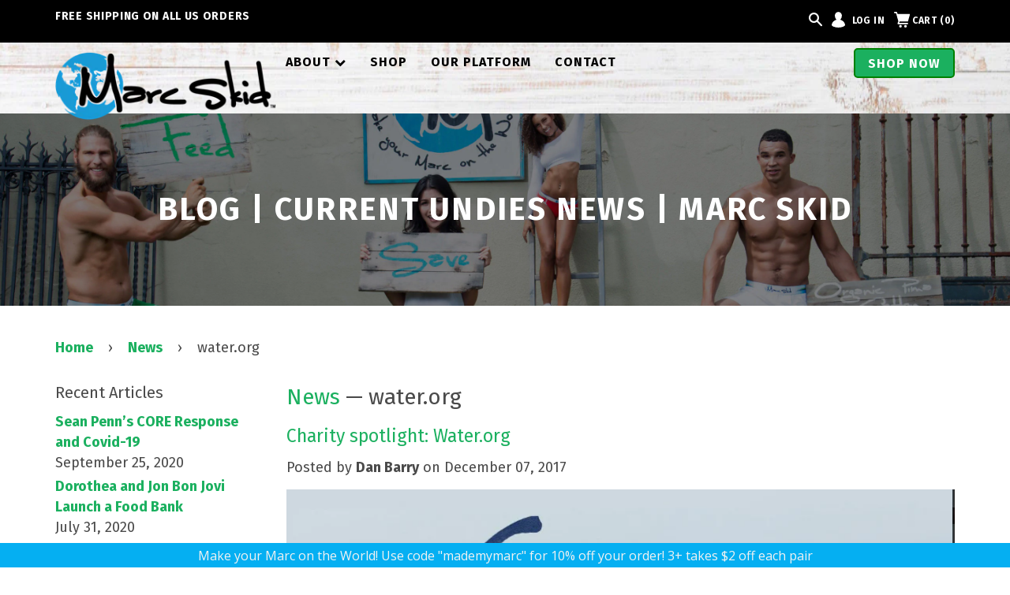

--- FILE ---
content_type: text/html; charset=utf-8
request_url: https://marcskid.com/blogs/news/tagged/water-org
body_size: 19962
content:
<!doctype html>
<!--[if IE 8]><html class="no-js lt-ie9" lang="en"> <![endif]-->
<!--[if IE 9 ]><html class="ie9 no-js"> <![endif]-->
<!--[if (gt IE 9)|!(IE)]><!--> <html class="no-js"> <!--<![endif]-->
<head>
<script src="//ajax.googleapis.com/ajax/libs/jquery/2.2.3/jquery.min.js" type="text/javascript"></script>
<meta name="facebook-domain-verification" content="mgyuk3nempzkayrg4ek7ws5832uz2j" /> 
<meta name="google-site-verification" content="RUMKE6h_o11uGQqn4RJG_5WmBeW3qgGRGoKhnlX7xHI" />

  <!-- Basic page needs ================================================== -->
  <meta charset="utf-8">
  <meta http-equiv="X-UA-Compatible" content="IE=edge,chrome=1">

  
  <link rel="shortcut icon" href="//marcskid.com/cdn/shop/t/14/assets/favicon.png?v=100978084694245394981526468354" type="image/png" />
  

  <!-- Title and description ================================================== -->
  <title>
  News &ndash; Tagged &quot;water.org&quot; &ndash; Marc Skid
  </title>

  
  <meta name="description" content="Learn more about Marc Skid and our current news through our blog!">
  

  <!-- Helpers ================================================== -->
  <!-- /snippets/social-meta-tags.liquid -->


  <meta property="fb:app_id" content="242822246244193">
  <meta property="og:image" content="https://marcskid.com/cdn/shop/files/Faded-Header-Image.jpg?v=1613530859">
  <meta property="og:description" content="Learn more about Marc Skid and our current news through our blog!">
  <meta property="og:title" content="News">
  <meta property="og:type" content="video">
  <meta property="og:video" content="https://www.youtube.com/v/nNsK0glggv4">
  <meta property="og:video:secure_url" content="https://www.youtube.com/v/nNsK0glggv4">
  <meta property="og:video:type" content="application/x-shockwave-flash">
  <meta property="og:video:width" content="560">
  <meta property="og:video:height" content="315">

<meta property="og:url" content="https://marcskid.com/blogs/news/tagged/water-org">
<meta property="og:site_name" content="Marc Skid">



  <meta name="twitter:site" content="@marcskid">

  <meta name="twitter:card" content="summary_large_image">


  <meta name="twitter:image" content="https://marcskid.com/cdn/shop/files/Faded-Header-Image_1024x1024.jpg?v=1613530859">

  
  
  		<link rel="canonical" href="https://marcskid.com/blogs/news/tagged/water-org">
  
  
  
  
  <meta name="viewport" content="width=device-width,initial-scale=1,shrink-to-fit=no">
  <meta name="theme-color" content="#747474">

  <!-- CSS ================================================== -->
  <link href="https://fonts.googleapis.com/css?family=Fira+Sans:400,500,700" rel="stylesheet" type="text/css" media="all" />
  <link href="//cdn.jsdelivr.net/jquery.slick/1.6.0/slick.css" rel="stylesheet" type="text/css" media="all" />
  <link href="https://cdn.jsdelivr.net/jquery.tooltipster/4.1.7/css/tooltipster.bundle.min.css" rel="stylesheet" type="text/css" media="all" />
  <link href="https://cdn.jsdelivr.net/jquery.tooltipster/4.1.7/css/plugins/tooltipster/sideTip/themes/tooltipster-sideTip-noir.min.css" rel="stylesheet" type="text/css" media="all" />
  <link href="https://cdnjs.cloudflare.com/ajax/libs/fancybox/3.0.47/jquery.fancybox.min.css" rel="stylesheet" type="text/css" media="all" />
  <link href="//marcskid.com/cdn/shop/t/14/assets/theme.scss.css?v=46092256072182990551674766919" rel="stylesheet" type="text/css" media="all" />

  <!-- Header hook for plugins ================================================== -->
  <script>window.performance && window.performance.mark && window.performance.mark('shopify.content_for_header.start');</script><meta name="google-site-verification" content="RUMKE6h_o11uGQqn4RJG_5WmBeW3qgGRGoKhnlX7xHI">
<meta id="shopify-digital-wallet" name="shopify-digital-wallet" content="/15376191/digital_wallets/dialog">
<meta name="shopify-checkout-api-token" content="00bf3f745f127629245db231ad4df770">
<meta id="in-context-paypal-metadata" data-shop-id="15376191" data-venmo-supported="false" data-environment="production" data-locale="en_US" data-paypal-v4="true" data-currency="USD">
<link rel="alternate" type="application/atom+xml" title="Feed" href="/blogs/news/tagged/water-org.atom" />
<script async="async" src="/checkouts/internal/preloads.js?locale=en-US"></script>
<link rel="preconnect" href="https://shop.app" crossorigin="anonymous">
<script async="async" src="https://shop.app/checkouts/internal/preloads.js?locale=en-US&shop_id=15376191" crossorigin="anonymous"></script>
<script id="apple-pay-shop-capabilities" type="application/json">{"shopId":15376191,"countryCode":"US","currencyCode":"USD","merchantCapabilities":["supports3DS"],"merchantId":"gid:\/\/shopify\/Shop\/15376191","merchantName":"Marc Skid","requiredBillingContactFields":["postalAddress","email"],"requiredShippingContactFields":["postalAddress","email"],"shippingType":"shipping","supportedNetworks":["visa","masterCard","amex","discover","elo","jcb"],"total":{"type":"pending","label":"Marc Skid","amount":"1.00"},"shopifyPaymentsEnabled":true,"supportsSubscriptions":true}</script>
<script id="shopify-features" type="application/json">{"accessToken":"00bf3f745f127629245db231ad4df770","betas":["rich-media-storefront-analytics"],"domain":"marcskid.com","predictiveSearch":true,"shopId":15376191,"locale":"en"}</script>
<script>var Shopify = Shopify || {};
Shopify.shop = "marc-skid.myshopify.com";
Shopify.locale = "en";
Shopify.currency = {"active":"USD","rate":"1.0"};
Shopify.country = "US";
Shopify.theme = {"name":"Live Bold Dev: Icons @ Homepage (16-05-2018)","id":18373673018,"schema_name":null,"schema_version":null,"theme_store_id":null,"role":"main"};
Shopify.theme.handle = "null";
Shopify.theme.style = {"id":null,"handle":null};
Shopify.cdnHost = "marcskid.com/cdn";
Shopify.routes = Shopify.routes || {};
Shopify.routes.root = "/";</script>
<script type="module">!function(o){(o.Shopify=o.Shopify||{}).modules=!0}(window);</script>
<script>!function(o){function n(){var o=[];function n(){o.push(Array.prototype.slice.apply(arguments))}return n.q=o,n}var t=o.Shopify=o.Shopify||{};t.loadFeatures=n(),t.autoloadFeatures=n()}(window);</script>
<script>
  window.ShopifyPay = window.ShopifyPay || {};
  window.ShopifyPay.apiHost = "shop.app\/pay";
  window.ShopifyPay.redirectState = null;
</script>
<script id="shop-js-analytics" type="application/json">{"pageType":"blog"}</script>
<script defer="defer" async type="module" src="//marcskid.com/cdn/shopifycloud/shop-js/modules/v2/client.init-shop-cart-sync_D0dqhulL.en.esm.js"></script>
<script defer="defer" async type="module" src="//marcskid.com/cdn/shopifycloud/shop-js/modules/v2/chunk.common_CpVO7qML.esm.js"></script>
<script type="module">
  await import("//marcskid.com/cdn/shopifycloud/shop-js/modules/v2/client.init-shop-cart-sync_D0dqhulL.en.esm.js");
await import("//marcskid.com/cdn/shopifycloud/shop-js/modules/v2/chunk.common_CpVO7qML.esm.js");

  window.Shopify.SignInWithShop?.initShopCartSync?.({"fedCMEnabled":true,"windoidEnabled":true});

</script>
<script>
  window.Shopify = window.Shopify || {};
  if (!window.Shopify.featureAssets) window.Shopify.featureAssets = {};
  window.Shopify.featureAssets['shop-js'] = {"shop-cart-sync":["modules/v2/client.shop-cart-sync_D9bwt38V.en.esm.js","modules/v2/chunk.common_CpVO7qML.esm.js"],"init-fed-cm":["modules/v2/client.init-fed-cm_BJ8NPuHe.en.esm.js","modules/v2/chunk.common_CpVO7qML.esm.js"],"init-shop-email-lookup-coordinator":["modules/v2/client.init-shop-email-lookup-coordinator_pVrP2-kG.en.esm.js","modules/v2/chunk.common_CpVO7qML.esm.js"],"shop-cash-offers":["modules/v2/client.shop-cash-offers_CNh7FWN-.en.esm.js","modules/v2/chunk.common_CpVO7qML.esm.js","modules/v2/chunk.modal_DKF6x0Jh.esm.js"],"init-shop-cart-sync":["modules/v2/client.init-shop-cart-sync_D0dqhulL.en.esm.js","modules/v2/chunk.common_CpVO7qML.esm.js"],"init-windoid":["modules/v2/client.init-windoid_DaoAelzT.en.esm.js","modules/v2/chunk.common_CpVO7qML.esm.js"],"shop-toast-manager":["modules/v2/client.shop-toast-manager_1DND8Tac.en.esm.js","modules/v2/chunk.common_CpVO7qML.esm.js"],"pay-button":["modules/v2/client.pay-button_CFeQi1r6.en.esm.js","modules/v2/chunk.common_CpVO7qML.esm.js"],"shop-button":["modules/v2/client.shop-button_Ca94MDdQ.en.esm.js","modules/v2/chunk.common_CpVO7qML.esm.js"],"shop-login-button":["modules/v2/client.shop-login-button_DPYNfp1Z.en.esm.js","modules/v2/chunk.common_CpVO7qML.esm.js","modules/v2/chunk.modal_DKF6x0Jh.esm.js"],"avatar":["modules/v2/client.avatar_BTnouDA3.en.esm.js"],"shop-follow-button":["modules/v2/client.shop-follow-button_BMKh4nJE.en.esm.js","modules/v2/chunk.common_CpVO7qML.esm.js","modules/v2/chunk.modal_DKF6x0Jh.esm.js"],"init-customer-accounts-sign-up":["modules/v2/client.init-customer-accounts-sign-up_CJXi5kRN.en.esm.js","modules/v2/client.shop-login-button_DPYNfp1Z.en.esm.js","modules/v2/chunk.common_CpVO7qML.esm.js","modules/v2/chunk.modal_DKF6x0Jh.esm.js"],"init-shop-for-new-customer-accounts":["modules/v2/client.init-shop-for-new-customer-accounts_BoBxkgWu.en.esm.js","modules/v2/client.shop-login-button_DPYNfp1Z.en.esm.js","modules/v2/chunk.common_CpVO7qML.esm.js","modules/v2/chunk.modal_DKF6x0Jh.esm.js"],"init-customer-accounts":["modules/v2/client.init-customer-accounts_DCuDTzpR.en.esm.js","modules/v2/client.shop-login-button_DPYNfp1Z.en.esm.js","modules/v2/chunk.common_CpVO7qML.esm.js","modules/v2/chunk.modal_DKF6x0Jh.esm.js"],"checkout-modal":["modules/v2/client.checkout-modal_U_3e4VxF.en.esm.js","modules/v2/chunk.common_CpVO7qML.esm.js","modules/v2/chunk.modal_DKF6x0Jh.esm.js"],"lead-capture":["modules/v2/client.lead-capture_DEgn0Z8u.en.esm.js","modules/v2/chunk.common_CpVO7qML.esm.js","modules/v2/chunk.modal_DKF6x0Jh.esm.js"],"shop-login":["modules/v2/client.shop-login_CoM5QKZ_.en.esm.js","modules/v2/chunk.common_CpVO7qML.esm.js","modules/v2/chunk.modal_DKF6x0Jh.esm.js"],"payment-terms":["modules/v2/client.payment-terms_BmrqWn8r.en.esm.js","modules/v2/chunk.common_CpVO7qML.esm.js","modules/v2/chunk.modal_DKF6x0Jh.esm.js"]};
</script>
<script>(function() {
  var isLoaded = false;
  function asyncLoad() {
    if (isLoaded) return;
    isLoaded = true;
    var urls = ["\/\/shopify.privy.com\/widget.js?shop=marc-skid.myshopify.com","https:\/\/cdn-stamped-io.azureedge.net\/files\/shopify.v2.min.js?shop=marc-skid.myshopify.com","https:\/\/embed.tawk.to\/widget-script\/5a6b4f824b401e45400c6c34\/default.js?shop=marc-skid.myshopify.com","https:\/\/shy.elfsight.com\/p\/platform.js?v=1.5.7\u0026shop=marc-skid.myshopify.com","https:\/\/chimpstatic.com\/mcjs-connected\/js\/users\/2deea35ef1a809cbb1a4b82cd\/db751c7e2aad799f26d6d4ca1.js?shop=marc-skid.myshopify.com","https:\/\/front.optimonk.com\/public\/138989\/shopify\/preload.js?shop=marc-skid.myshopify.com","https:\/\/cdn.hextom.com\/js\/quickannouncementbar.js?shop=marc-skid.myshopify.com"];
    for (var i = 0; i < urls.length; i++) {
      var s = document.createElement('script');
      s.type = 'text/javascript';
      s.async = true;
      s.src = urls[i];
      var x = document.getElementsByTagName('script')[0];
      x.parentNode.insertBefore(s, x);
    }
  };
  if(window.attachEvent) {
    window.attachEvent('onload', asyncLoad);
  } else {
    window.addEventListener('load', asyncLoad, false);
  }
})();</script>
<script id="__st">var __st={"a":15376191,"offset":-18000,"reqid":"62a27bb6-fd3d-4390-9ea4-f5cd45e46cbf-1764794821","pageurl":"marcskid.com\/blogs\/news\/tagged\/water-org","s":"blogs-39891205","u":"89d5c1f9cbbc","p":"blog","rtyp":"blog","rid":39891205};</script>
<script>window.ShopifyPaypalV4VisibilityTracking = true;</script>
<script id="captcha-bootstrap">!function(){'use strict';const t='contact',e='account',n='new_comment',o=[[t,t],['blogs',n],['comments',n],[t,'customer']],c=[[e,'customer_login'],[e,'guest_login'],[e,'recover_customer_password'],[e,'create_customer']],r=t=>t.map((([t,e])=>`form[action*='/${t}']:not([data-nocaptcha='true']) input[name='form_type'][value='${e}']`)).join(','),a=t=>()=>t?[...document.querySelectorAll(t)].map((t=>t.form)):[];function s(){const t=[...o],e=r(t);return a(e)}const i='password',u='form_key',d=['recaptcha-v3-token','g-recaptcha-response','h-captcha-response',i],f=()=>{try{return window.sessionStorage}catch{return}},m='__shopify_v',_=t=>t.elements[u];function p(t,e,n=!1){try{const o=window.sessionStorage,c=JSON.parse(o.getItem(e)),{data:r}=function(t){const{data:e,action:n}=t;return t[m]||n?{data:e,action:n}:{data:t,action:n}}(c);for(const[e,n]of Object.entries(r))t.elements[e]&&(t.elements[e].value=n);n&&o.removeItem(e)}catch(o){console.error('form repopulation failed',{error:o})}}const l='form_type',E='cptcha';function T(t){t.dataset[E]=!0}const w=window,h=w.document,L='Shopify',v='ce_forms',y='captcha';let A=!1;((t,e)=>{const n=(g='f06e6c50-85a8-45c8-87d0-21a2b65856fe',I='https://cdn.shopify.com/shopifycloud/storefront-forms-hcaptcha/ce_storefront_forms_captcha_hcaptcha.v1.5.2.iife.js',D={infoText:'Protected by hCaptcha',privacyText:'Privacy',termsText:'Terms'},(t,e,n)=>{const o=w[L][v],c=o.bindForm;if(c)return c(t,g,e,D).then(n);var r;o.q.push([[t,g,e,D],n]),r=I,A||(h.body.append(Object.assign(h.createElement('script'),{id:'captcha-provider',async:!0,src:r})),A=!0)});var g,I,D;w[L]=w[L]||{},w[L][v]=w[L][v]||{},w[L][v].q=[],w[L][y]=w[L][y]||{},w[L][y].protect=function(t,e){n(t,void 0,e),T(t)},Object.freeze(w[L][y]),function(t,e,n,w,h,L){const[v,y,A,g]=function(t,e,n){const i=e?o:[],u=t?c:[],d=[...i,...u],f=r(d),m=r(i),_=r(d.filter((([t,e])=>n.includes(e))));return[a(f),a(m),a(_),s()]}(w,h,L),I=t=>{const e=t.target;return e instanceof HTMLFormElement?e:e&&e.form},D=t=>v().includes(t);t.addEventListener('submit',(t=>{const e=I(t);if(!e)return;const n=D(e)&&!e.dataset.hcaptchaBound&&!e.dataset.recaptchaBound,o=_(e),c=g().includes(e)&&(!o||!o.value);(n||c)&&t.preventDefault(),c&&!n&&(function(t){try{if(!f())return;!function(t){const e=f();if(!e)return;const n=_(t);if(!n)return;const o=n.value;o&&e.removeItem(o)}(t);const e=Array.from(Array(32),(()=>Math.random().toString(36)[2])).join('');!function(t,e){_(t)||t.append(Object.assign(document.createElement('input'),{type:'hidden',name:u})),t.elements[u].value=e}(t,e),function(t,e){const n=f();if(!n)return;const o=[...t.querySelectorAll(`input[type='${i}']`)].map((({name:t})=>t)),c=[...d,...o],r={};for(const[a,s]of new FormData(t).entries())c.includes(a)||(r[a]=s);n.setItem(e,JSON.stringify({[m]:1,action:t.action,data:r}))}(t,e)}catch(e){console.error('failed to persist form',e)}}(e),e.submit())}));const S=(t,e)=>{t&&!t.dataset[E]&&(n(t,e.some((e=>e===t))),T(t))};for(const o of['focusin','change'])t.addEventListener(o,(t=>{const e=I(t);D(e)&&S(e,y())}));const B=e.get('form_key'),M=e.get(l),P=B&&M;t.addEventListener('DOMContentLoaded',(()=>{const t=y();if(P)for(const e of t)e.elements[l].value===M&&p(e,B);[...new Set([...A(),...v().filter((t=>'true'===t.dataset.shopifyCaptcha))])].forEach((e=>S(e,t)))}))}(h,new URLSearchParams(w.location.search),n,t,e,['guest_login'])})(!0,!0)}();</script>
<script integrity="sha256-52AcMU7V7pcBOXWImdc/TAGTFKeNjmkeM1Pvks/DTgc=" data-source-attribution="shopify.loadfeatures" defer="defer" src="//marcskid.com/cdn/shopifycloud/storefront/assets/storefront/load_feature-81c60534.js" crossorigin="anonymous"></script>
<script crossorigin="anonymous" defer="defer" src="//marcskid.com/cdn/shopifycloud/storefront/assets/shopify_pay/storefront-65b4c6d7.js?v=20250812"></script>
<script data-source-attribution="shopify.dynamic_checkout.dynamic.init">var Shopify=Shopify||{};Shopify.PaymentButton=Shopify.PaymentButton||{isStorefrontPortableWallets:!0,init:function(){window.Shopify.PaymentButton.init=function(){};var t=document.createElement("script");t.src="https://marcskid.com/cdn/shopifycloud/portable-wallets/latest/portable-wallets.en.js",t.type="module",document.head.appendChild(t)}};
</script>
<script data-source-attribution="shopify.dynamic_checkout.buyer_consent">
  function portableWalletsHideBuyerConsent(e){var t=document.getElementById("shopify-buyer-consent"),n=document.getElementById("shopify-subscription-policy-button");t&&n&&(t.classList.add("hidden"),t.setAttribute("aria-hidden","true"),n.removeEventListener("click",e))}function portableWalletsShowBuyerConsent(e){var t=document.getElementById("shopify-buyer-consent"),n=document.getElementById("shopify-subscription-policy-button");t&&n&&(t.classList.remove("hidden"),t.removeAttribute("aria-hidden"),n.addEventListener("click",e))}window.Shopify?.PaymentButton&&(window.Shopify.PaymentButton.hideBuyerConsent=portableWalletsHideBuyerConsent,window.Shopify.PaymentButton.showBuyerConsent=portableWalletsShowBuyerConsent);
</script>
<script data-source-attribution="shopify.dynamic_checkout.cart.bootstrap">document.addEventListener("DOMContentLoaded",(function(){function t(){return document.querySelector("shopify-accelerated-checkout-cart, shopify-accelerated-checkout")}if(t())Shopify.PaymentButton.init();else{new MutationObserver((function(e,n){t()&&(Shopify.PaymentButton.init(),n.disconnect())})).observe(document.body,{childList:!0,subtree:!0})}}));
</script>
<link id="shopify-accelerated-checkout-styles" rel="stylesheet" media="screen" href="https://marcskid.com/cdn/shopifycloud/portable-wallets/latest/accelerated-checkout-backwards-compat.css" crossorigin="anonymous">
<style id="shopify-accelerated-checkout-cart">
        #shopify-buyer-consent {
  margin-top: 1em;
  display: inline-block;
  width: 100%;
}

#shopify-buyer-consent.hidden {
  display: none;
}

#shopify-subscription-policy-button {
  background: none;
  border: none;
  padding: 0;
  text-decoration: underline;
  font-size: inherit;
  cursor: pointer;
}

#shopify-subscription-policy-button::before {
  box-shadow: none;
}

      </style>

<script>window.performance && window.performance.mark && window.performance.mark('shopify.content_for_header.end');</script>
<script>var BOLD = BOLD || {};
    BOLD.products = BOLD.products || {};
    BOLD.variant_lookup = BOLD.variant_lookup || {};BOLD.products[null] ={"id":null,"title":null,"handle":null,"description":null,"published_at":"T","created_at":"T","vendor":null,"type":null,"tags":null,"price":"NaN","price_min":"NaN","price_max":"NaN","price_varies":false,"compare_at_price":"NaN","compare_at_price_min":"NaN","compare_at_price_max":"NaN","compare_at_price_varies":false,"all_variant_ids":[],"variants":[],"available":false,"images":null,"featured_image":null,"options":null,"url":null}</script><!-- /snippets/oldIE-js.liquid -->


<!--[if lt IE 9]>
<script src="//cdnjs.cloudflare.com/ajax/libs/html5shiv/3.7.2/html5shiv.min.js" type="text/javascript"></script>
<script src="//marcskid.com/cdn/shop/t/14/assets/respond.min.js?v=52248677837542619231526468358" type="text/javascript"></script>
<link href="//marcskid.com/cdn/shop/t/14/assets/respond-proxy.html" id="respond-proxy" rel="respond-proxy" />
<link href="//marcskid.com/search?q=6f2542733528e450b85ac38e2a1892a9" id="respond-redirect" rel="respond-redirect" />
<script src="//marcskid.com/search?q=6f2542733528e450b85ac38e2a1892a9" type="text/javascript"></script>
<![endif]-->



  <script src="//ajax.googleapis.com/ajax/libs/jquery/1.11.0/jquery.min.js" type="text/javascript"></script>
  <script src="//marcskid.com/cdn/shop/t/14/assets/modernizr.min.js?v=137617515274177302221526468357" type="text/javascript"></script>
  <script src="https://use.fontawesome.com/5cf95874c6.js" type="text/javascript"></script>
  <script src="//marcskid.com/cdn/shopifycloud/storefront/assets/themes_support/api.jquery-7ab1a3a4.js" type="text/javascript"></script>

  

<!-- Hits Analytics tracking code -->

  

<!-- end of Hits Analytics code -->
  
  <script>window.BOLD = window.BOLD || {};
    window.BOLD.common = window.BOLD.common || {};
    window.BOLD.common.Shopify = window.BOLD.common.Shopify || {};
    window.BOLD.common.Shopify.shop = {
        domain: 'marcskid.com',
        permanent_domain: 'marc-skid.myshopify.com',
        url: 'https://marcskid.com',
        secure_url: 'https://marcskid.com',
        money_format: "${{amount_no_decimals}}",
        currency: "USD"
    };
    window.BOLD.common.Shopify.cart = {"note":null,"attributes":{},"original_total_price":0,"total_price":0,"total_discount":0,"total_weight":0.0,"item_count":0,"items":[],"requires_shipping":false,"currency":"USD","items_subtotal_price":0,"cart_level_discount_applications":[],"checkout_charge_amount":0};
    window.BOLD.common.template = 'blog';window.BOLD.common.Shopify.formatMoney = function(money, format) {
        function n(t, e) {
            return "undefined" == typeof t ? e : t
        }
        function r(t, e, r, i) {
            if (e = n(e, 2),
            r = n(r, ","),
            i = n(i, "."),
            isNaN(t) || null == t)
                return 0;
            t = (t / 100).toFixed(e);
            var o = t.split(".")
              , a = o[0].replace(/(\d)(?=(\d\d\d)+(?!\d))/g, "$1" + r)
              , s = o[1] ? i + o[1] : "";
            return a + s
        }
        "string" == typeof money && (money = money.replace(".", ""));
        var i = ""
          , o = /\{\{\s*(\w+)\s*\}\}/
          , a = format || window.BOLD.common.Shopify.shop.money_format || window.Shopify.money_format || "$ {{ amount }}";
        switch (a.match(o)[1]) {
            case "amount":
                i = r(money, 2);
                break;
            case "amount_no_decimals":
                i = r(money, 0);
                break;
            case "amount_with_comma_separator":
                i = r(money, 2, ".", ",");
                break;
            case "amount_no_decimals_with_comma_separator":
                i = r(money, 0, ".", ",");
                break;
            case "amount_with_space_separator":
                i = r(money, 2, ".", " ");
                break;
            case "amount_no_decimals_with_space_separator":
                i = r(money, 0, ".", " ");
                break;
        }
        return a.replace(o, i);
    };
    window.BOLD.common.Shopify.saveProduct = function (handle, product) {
        if (typeof handle === 'string' && typeof window.BOLD.common.Shopify.products[handle] === 'undefined') {
            if (typeof product === 'number') {
                window.BOLD.common.Shopify.handles[product] = handle;
                product = { id: product };
            }
            window.BOLD.common.Shopify.products[handle] = product;
        }
    };
    window.BOLD.common.Shopify.saveVariant = function (variant_id, variant) {
        if (typeof variant_id === 'number' && typeof window.BOLD.common.Shopify.variants[variant_id] === 'undefined') {
            window.BOLD.common.Shopify.variants[variant_id] = variant;
        }
    };window.BOLD.common.Shopify.products = window.BOLD.common.Shopify.products || {};
    window.BOLD.common.Shopify.variants = window.BOLD.common.Shopify.variants || {};
    window.BOLD.common.Shopify.handles = window.BOLD.common.Shopify.handles || {};window.BOLD.common.Shopify.saveProduct(null, null);window.BOLD.common.Shopify.metafields = window.BOLD.common.Shopify.metafields || {};window.BOLD.common.Shopify.metafields["bold_rp"] = {};</script>
<script src="//marcskid.com/cdn/shop/t/14/assets/bold-events.js?v=55008557037175054641526468352" type="text/javascript"></script>
  <script src="//marcskid.com/cdn/shop/t/14/assets/bold-inventory-validation.js?v=44745227539103388201526468352" type="text/javascript"></script>
  
  <!-- Global site tag (gtag.js) - AdWords: 828842219 -->
<script async src="https://www.googletagmanager.com/gtag/js?id=AW-828842219"></script>
<script>
  window.dataLayer = window.dataLayer || [];
  function gtag(){dataLayer.push(arguments);}
  gtag('js', new Date());

  gtag('config', 'AW-828842219');
</script>
  
 <link href="https://monorail-edge.shopifysvc.com" rel="dns-prefetch">
<script>(function(){if ("sendBeacon" in navigator && "performance" in window) {try {var session_token_from_headers = performance.getEntriesByType('navigation')[0].serverTiming.find(x => x.name == '_s').description;} catch {var session_token_from_headers = undefined;}var session_cookie_matches = document.cookie.match(/_shopify_s=([^;]*)/);var session_token_from_cookie = session_cookie_matches && session_cookie_matches.length === 2 ? session_cookie_matches[1] : "";var session_token = session_token_from_headers || session_token_from_cookie || "";function handle_abandonment_event(e) {var entries = performance.getEntries().filter(function(entry) {return /monorail-edge.shopifysvc.com/.test(entry.name);});if (!window.abandonment_tracked && entries.length === 0) {window.abandonment_tracked = true;var currentMs = Date.now();var navigation_start = performance.timing.navigationStart;var payload = {shop_id: 15376191,url: window.location.href,navigation_start,duration: currentMs - navigation_start,session_token,page_type: "blog"};window.navigator.sendBeacon("https://monorail-edge.shopifysvc.com/v1/produce", JSON.stringify({schema_id: "online_store_buyer_site_abandonment/1.1",payload: payload,metadata: {event_created_at_ms: currentMs,event_sent_at_ms: currentMs}}));}}window.addEventListener('pagehide', handle_abandonment_event);}}());</script>
<script id="web-pixels-manager-setup">(function e(e,d,r,n,o){if(void 0===o&&(o={}),!Boolean(null===(a=null===(i=window.Shopify)||void 0===i?void 0:i.analytics)||void 0===a?void 0:a.replayQueue)){var i,a;window.Shopify=window.Shopify||{};var t=window.Shopify;t.analytics=t.analytics||{};var s=t.analytics;s.replayQueue=[],s.publish=function(e,d,r){return s.replayQueue.push([e,d,r]),!0};try{self.performance.mark("wpm:start")}catch(e){}var l=function(){var e={modern:/Edge?\/(1{2}[4-9]|1[2-9]\d|[2-9]\d{2}|\d{4,})\.\d+(\.\d+|)|Firefox\/(1{2}[4-9]|1[2-9]\d|[2-9]\d{2}|\d{4,})\.\d+(\.\d+|)|Chrom(ium|e)\/(9{2}|\d{3,})\.\d+(\.\d+|)|(Maci|X1{2}).+ Version\/(15\.\d+|(1[6-9]|[2-9]\d|\d{3,})\.\d+)([,.]\d+|)( \(\w+\)|)( Mobile\/\w+|) Safari\/|Chrome.+OPR\/(9{2}|\d{3,})\.\d+\.\d+|(CPU[ +]OS|iPhone[ +]OS|CPU[ +]iPhone|CPU IPhone OS|CPU iPad OS)[ +]+(15[._]\d+|(1[6-9]|[2-9]\d|\d{3,})[._]\d+)([._]\d+|)|Android:?[ /-](13[3-9]|1[4-9]\d|[2-9]\d{2}|\d{4,})(\.\d+|)(\.\d+|)|Android.+Firefox\/(13[5-9]|1[4-9]\d|[2-9]\d{2}|\d{4,})\.\d+(\.\d+|)|Android.+Chrom(ium|e)\/(13[3-9]|1[4-9]\d|[2-9]\d{2}|\d{4,})\.\d+(\.\d+|)|SamsungBrowser\/([2-9]\d|\d{3,})\.\d+/,legacy:/Edge?\/(1[6-9]|[2-9]\d|\d{3,})\.\d+(\.\d+|)|Firefox\/(5[4-9]|[6-9]\d|\d{3,})\.\d+(\.\d+|)|Chrom(ium|e)\/(5[1-9]|[6-9]\d|\d{3,})\.\d+(\.\d+|)([\d.]+$|.*Safari\/(?![\d.]+ Edge\/[\d.]+$))|(Maci|X1{2}).+ Version\/(10\.\d+|(1[1-9]|[2-9]\d|\d{3,})\.\d+)([,.]\d+|)( \(\w+\)|)( Mobile\/\w+|) Safari\/|Chrome.+OPR\/(3[89]|[4-9]\d|\d{3,})\.\d+\.\d+|(CPU[ +]OS|iPhone[ +]OS|CPU[ +]iPhone|CPU IPhone OS|CPU iPad OS)[ +]+(10[._]\d+|(1[1-9]|[2-9]\d|\d{3,})[._]\d+)([._]\d+|)|Android:?[ /-](13[3-9]|1[4-9]\d|[2-9]\d{2}|\d{4,})(\.\d+|)(\.\d+|)|Mobile Safari.+OPR\/([89]\d|\d{3,})\.\d+\.\d+|Android.+Firefox\/(13[5-9]|1[4-9]\d|[2-9]\d{2}|\d{4,})\.\d+(\.\d+|)|Android.+Chrom(ium|e)\/(13[3-9]|1[4-9]\d|[2-9]\d{2}|\d{4,})\.\d+(\.\d+|)|Android.+(UC? ?Browser|UCWEB|U3)[ /]?(15\.([5-9]|\d{2,})|(1[6-9]|[2-9]\d|\d{3,})\.\d+)\.\d+|SamsungBrowser\/(5\.\d+|([6-9]|\d{2,})\.\d+)|Android.+MQ{2}Browser\/(14(\.(9|\d{2,})|)|(1[5-9]|[2-9]\d|\d{3,})(\.\d+|))(\.\d+|)|K[Aa][Ii]OS\/(3\.\d+|([4-9]|\d{2,})\.\d+)(\.\d+|)/},d=e.modern,r=e.legacy,n=navigator.userAgent;return n.match(d)?"modern":n.match(r)?"legacy":"unknown"}(),u="modern"===l?"modern":"legacy",c=(null!=n?n:{modern:"",legacy:""})[u],f=function(e){return[e.baseUrl,"/wpm","/b",e.hashVersion,"modern"===e.buildTarget?"m":"l",".js"].join("")}({baseUrl:d,hashVersion:r,buildTarget:u}),m=function(e){var d=e.version,r=e.bundleTarget,n=e.surface,o=e.pageUrl,i=e.monorailEndpoint;return{emit:function(e){var a=e.status,t=e.errorMsg,s=(new Date).getTime(),l=JSON.stringify({metadata:{event_sent_at_ms:s},events:[{schema_id:"web_pixels_manager_load/3.1",payload:{version:d,bundle_target:r,page_url:o,status:a,surface:n,error_msg:t},metadata:{event_created_at_ms:s}}]});if(!i)return console&&console.warn&&console.warn("[Web Pixels Manager] No Monorail endpoint provided, skipping logging."),!1;try{return self.navigator.sendBeacon.bind(self.navigator)(i,l)}catch(e){}var u=new XMLHttpRequest;try{return u.open("POST",i,!0),u.setRequestHeader("Content-Type","text/plain"),u.send(l),!0}catch(e){return console&&console.warn&&console.warn("[Web Pixels Manager] Got an unhandled error while logging to Monorail."),!1}}}}({version:r,bundleTarget:l,surface:e.surface,pageUrl:self.location.href,monorailEndpoint:e.monorailEndpoint});try{o.browserTarget=l,function(e){var d=e.src,r=e.async,n=void 0===r||r,o=e.onload,i=e.onerror,a=e.sri,t=e.scriptDataAttributes,s=void 0===t?{}:t,l=document.createElement("script"),u=document.querySelector("head"),c=document.querySelector("body");if(l.async=n,l.src=d,a&&(l.integrity=a,l.crossOrigin="anonymous"),s)for(var f in s)if(Object.prototype.hasOwnProperty.call(s,f))try{l.dataset[f]=s[f]}catch(e){}if(o&&l.addEventListener("load",o),i&&l.addEventListener("error",i),u)u.appendChild(l);else{if(!c)throw new Error("Did not find a head or body element to append the script");c.appendChild(l)}}({src:f,async:!0,onload:function(){if(!function(){var e,d;return Boolean(null===(d=null===(e=window.Shopify)||void 0===e?void 0:e.analytics)||void 0===d?void 0:d.initialized)}()){var d=window.webPixelsManager.init(e)||void 0;if(d){var r=window.Shopify.analytics;r.replayQueue.forEach((function(e){var r=e[0],n=e[1],o=e[2];d.publishCustomEvent(r,n,o)})),r.replayQueue=[],r.publish=d.publishCustomEvent,r.visitor=d.visitor,r.initialized=!0}}},onerror:function(){return m.emit({status:"failed",errorMsg:"".concat(f," has failed to load")})},sri:function(e){var d=/^sha384-[A-Za-z0-9+/=]+$/;return"string"==typeof e&&d.test(e)}(c)?c:"",scriptDataAttributes:o}),m.emit({status:"loading"})}catch(e){m.emit({status:"failed",errorMsg:(null==e?void 0:e.message)||"Unknown error"})}}})({shopId: 15376191,storefrontBaseUrl: "https://marcskid.com",extensionsBaseUrl: "https://extensions.shopifycdn.com/cdn/shopifycloud/web-pixels-manager",monorailEndpoint: "https://monorail-edge.shopifysvc.com/unstable/produce_batch",surface: "storefront-renderer",enabledBetaFlags: ["2dca8a86"],webPixelsConfigList: [{"id":"278298682","configuration":"{\"config\":\"{\\\"pixel_id\\\":\\\"GT-NC6CSMM\\\",\\\"target_country\\\":\\\"US\\\",\\\"gtag_events\\\":[{\\\"type\\\":\\\"purchase\\\",\\\"action_label\\\":\\\"MC-BMQ2R2T8F1\\\"},{\\\"type\\\":\\\"page_view\\\",\\\"action_label\\\":\\\"MC-BMQ2R2T8F1\\\"},{\\\"type\\\":\\\"view_item\\\",\\\"action_label\\\":\\\"MC-BMQ2R2T8F1\\\"}],\\\"enable_monitoring_mode\\\":false}\"}","eventPayloadVersion":"v1","runtimeContext":"OPEN","scriptVersion":"b2a88bafab3e21179ed38636efcd8a93","type":"APP","apiClientId":1780363,"privacyPurposes":[],"dataSharingAdjustments":{"protectedCustomerApprovalScopes":["read_customer_address","read_customer_email","read_customer_name","read_customer_personal_data","read_customer_phone"]}},{"id":"102989882","configuration":"{\"pixel_id\":\"784907535015313\",\"pixel_type\":\"facebook_pixel\",\"metaapp_system_user_token\":\"-\"}","eventPayloadVersion":"v1","runtimeContext":"OPEN","scriptVersion":"ca16bc87fe92b6042fbaa3acc2fbdaa6","type":"APP","apiClientId":2329312,"privacyPurposes":["ANALYTICS","MARKETING","SALE_OF_DATA"],"dataSharingAdjustments":{"protectedCustomerApprovalScopes":["read_customer_address","read_customer_email","read_customer_name","read_customer_personal_data","read_customer_phone"]}},{"id":"63373370","eventPayloadVersion":"v1","runtimeContext":"LAX","scriptVersion":"1","type":"CUSTOM","privacyPurposes":["ANALYTICS"],"name":"Google Analytics tag (migrated)"},{"id":"shopify-app-pixel","configuration":"{}","eventPayloadVersion":"v1","runtimeContext":"STRICT","scriptVersion":"0450","apiClientId":"shopify-pixel","type":"APP","privacyPurposes":["ANALYTICS","MARKETING"]},{"id":"shopify-custom-pixel","eventPayloadVersion":"v1","runtimeContext":"LAX","scriptVersion":"0450","apiClientId":"shopify-pixel","type":"CUSTOM","privacyPurposes":["ANALYTICS","MARKETING"]}],isMerchantRequest: false,initData: {"shop":{"name":"Marc Skid","paymentSettings":{"currencyCode":"USD"},"myshopifyDomain":"marc-skid.myshopify.com","countryCode":"US","storefrontUrl":"https:\/\/marcskid.com"},"customer":null,"cart":null,"checkout":null,"productVariants":[],"purchasingCompany":null},},"https://marcskid.com/cdn","ae1676cfwd2530674p4253c800m34e853cb",{"modern":"","legacy":""},{"shopId":"15376191","storefrontBaseUrl":"https:\/\/marcskid.com","extensionBaseUrl":"https:\/\/extensions.shopifycdn.com\/cdn\/shopifycloud\/web-pixels-manager","surface":"storefront-renderer","enabledBetaFlags":"[\"2dca8a86\"]","isMerchantRequest":"false","hashVersion":"ae1676cfwd2530674p4253c800m34e853cb","publish":"custom","events":"[[\"page_viewed\",{}]]"});</script><script>
  window.ShopifyAnalytics = window.ShopifyAnalytics || {};
  window.ShopifyAnalytics.meta = window.ShopifyAnalytics.meta || {};
  window.ShopifyAnalytics.meta.currency = 'USD';
  var meta = {"page":{"pageType":"blog","resourceType":"blog","resourceId":39891205}};
  for (var attr in meta) {
    window.ShopifyAnalytics.meta[attr] = meta[attr];
  }
</script>
<script class="analytics">
  (function () {
    var customDocumentWrite = function(content) {
      var jquery = null;

      if (window.jQuery) {
        jquery = window.jQuery;
      } else if (window.Checkout && window.Checkout.$) {
        jquery = window.Checkout.$;
      }

      if (jquery) {
        jquery('body').append(content);
      }
    };

    var hasLoggedConversion = function(token) {
      if (token) {
        return document.cookie.indexOf('loggedConversion=' + token) !== -1;
      }
      return false;
    }

    var setCookieIfConversion = function(token) {
      if (token) {
        var twoMonthsFromNow = new Date(Date.now());
        twoMonthsFromNow.setMonth(twoMonthsFromNow.getMonth() + 2);

        document.cookie = 'loggedConversion=' + token + '; expires=' + twoMonthsFromNow;
      }
    }

    var trekkie = window.ShopifyAnalytics.lib = window.trekkie = window.trekkie || [];
    if (trekkie.integrations) {
      return;
    }
    trekkie.methods = [
      'identify',
      'page',
      'ready',
      'track',
      'trackForm',
      'trackLink'
    ];
    trekkie.factory = function(method) {
      return function() {
        var args = Array.prototype.slice.call(arguments);
        args.unshift(method);
        trekkie.push(args);
        return trekkie;
      };
    };
    for (var i = 0; i < trekkie.methods.length; i++) {
      var key = trekkie.methods[i];
      trekkie[key] = trekkie.factory(key);
    }
    trekkie.load = function(config) {
      trekkie.config = config || {};
      trekkie.config.initialDocumentCookie = document.cookie;
      var first = document.getElementsByTagName('script')[0];
      var script = document.createElement('script');
      script.type = 'text/javascript';
      script.onerror = function(e) {
        var scriptFallback = document.createElement('script');
        scriptFallback.type = 'text/javascript';
        scriptFallback.onerror = function(error) {
                var Monorail = {
      produce: function produce(monorailDomain, schemaId, payload) {
        var currentMs = new Date().getTime();
        var event = {
          schema_id: schemaId,
          payload: payload,
          metadata: {
            event_created_at_ms: currentMs,
            event_sent_at_ms: currentMs
          }
        };
        return Monorail.sendRequest("https://" + monorailDomain + "/v1/produce", JSON.stringify(event));
      },
      sendRequest: function sendRequest(endpointUrl, payload) {
        // Try the sendBeacon API
        if (window && window.navigator && typeof window.navigator.sendBeacon === 'function' && typeof window.Blob === 'function' && !Monorail.isIos12()) {
          var blobData = new window.Blob([payload], {
            type: 'text/plain'
          });

          if (window.navigator.sendBeacon(endpointUrl, blobData)) {
            return true;
          } // sendBeacon was not successful

        } // XHR beacon

        var xhr = new XMLHttpRequest();

        try {
          xhr.open('POST', endpointUrl);
          xhr.setRequestHeader('Content-Type', 'text/plain');
          xhr.send(payload);
        } catch (e) {
          console.log(e);
        }

        return false;
      },
      isIos12: function isIos12() {
        return window.navigator.userAgent.lastIndexOf('iPhone; CPU iPhone OS 12_') !== -1 || window.navigator.userAgent.lastIndexOf('iPad; CPU OS 12_') !== -1;
      }
    };
    Monorail.produce('monorail-edge.shopifysvc.com',
      'trekkie_storefront_load_errors/1.1',
      {shop_id: 15376191,
      theme_id: 18373673018,
      app_name: "storefront",
      context_url: window.location.href,
      source_url: "//marcskid.com/cdn/s/trekkie.storefront.3c703df509f0f96f3237c9daa54e2777acf1a1dd.min.js"});

        };
        scriptFallback.async = true;
        scriptFallback.src = '//marcskid.com/cdn/s/trekkie.storefront.3c703df509f0f96f3237c9daa54e2777acf1a1dd.min.js';
        first.parentNode.insertBefore(scriptFallback, first);
      };
      script.async = true;
      script.src = '//marcskid.com/cdn/s/trekkie.storefront.3c703df509f0f96f3237c9daa54e2777acf1a1dd.min.js';
      first.parentNode.insertBefore(script, first);
    };
    trekkie.load(
      {"Trekkie":{"appName":"storefront","development":false,"defaultAttributes":{"shopId":15376191,"isMerchantRequest":null,"themeId":18373673018,"themeCityHash":"5373140995372949341","contentLanguage":"en","currency":"USD","eventMetadataId":"8a9dfe8c-2682-4727-b2d8-3465a6f190aa"},"isServerSideCookieWritingEnabled":true,"monorailRegion":"shop_domain","enabledBetaFlags":["f0df213a"]},"Session Attribution":{},"S2S":{"facebookCapiEnabled":true,"source":"trekkie-storefront-renderer","apiClientId":580111}}
    );

    var loaded = false;
    trekkie.ready(function() {
      if (loaded) return;
      loaded = true;

      window.ShopifyAnalytics.lib = window.trekkie;

      var originalDocumentWrite = document.write;
      document.write = customDocumentWrite;
      try { window.ShopifyAnalytics.merchantGoogleAnalytics.call(this); } catch(error) {};
      document.write = originalDocumentWrite;

      window.ShopifyAnalytics.lib.page(null,{"pageType":"blog","resourceType":"blog","resourceId":39891205,"shopifyEmitted":true});

      var match = window.location.pathname.match(/checkouts\/(.+)\/(thank_you|post_purchase)/)
      var token = match? match[1]: undefined;
      if (!hasLoggedConversion(token)) {
        setCookieIfConversion(token);
        
      }
    });


        var eventsListenerScript = document.createElement('script');
        eventsListenerScript.async = true;
        eventsListenerScript.src = "//marcskid.com/cdn/shopifycloud/storefront/assets/shop_events_listener-3da45d37.js";
        document.getElementsByTagName('head')[0].appendChild(eventsListenerScript);

})();</script>
  <script>
  if (!window.ga || (window.ga && typeof window.ga !== 'function')) {
    window.ga = function ga() {
      (window.ga.q = window.ga.q || []).push(arguments);
      if (window.Shopify && window.Shopify.analytics && typeof window.Shopify.analytics.publish === 'function') {
        window.Shopify.analytics.publish("ga_stub_called", {}, {sendTo: "google_osp_migration"});
      }
      console.error("Shopify's Google Analytics stub called with:", Array.from(arguments), "\nSee https://help.shopify.com/manual/promoting-marketing/pixels/pixel-migration#google for more information.");
    };
    if (window.Shopify && window.Shopify.analytics && typeof window.Shopify.analytics.publish === 'function') {
      window.Shopify.analytics.publish("ga_stub_initialized", {}, {sendTo: "google_osp_migration"});
    }
  }
</script>
<script
  defer
  src="https://marcskid.com/cdn/shopifycloud/perf-kit/shopify-perf-kit-2.1.2.min.js"
  data-application="storefront-renderer"
  data-shop-id="15376191"
  data-render-region="gcp-us-east1"
  data-page-type="blog"
  data-theme-instance-id="18373673018"
  data-theme-name=""
  data-theme-version=""
  data-monorail-region="shop_domain"
  data-resource-timing-sampling-rate="10"
  data-shs="true"
  data-shs-beacon="true"
  data-shs-export-with-fetch="true"
  data-shs-logs-sample-rate="1"
></script>
</head>

<body id="news" class="template-blog" >

  <div id="PageContainer">

    <div id="shopify-section-header" class="shopify-section"><header class="site-header" role="banner">
  <div class="customer-info">
    <div class="wrapper">
      <div class="flex space center wrap head-content">
        <div class="left-side">
          <div class="left-slider">
            <p>$8364 given to charity so far</p>
            <p>free shipping on all US orders</p>
          </div>
        </div>
         
        <div class="my_right">
         
           <div class="account-info flex flex-center">
           	<!-- /snippets/search-bar.liquid -->


<form action="/search" method="get" class="input-group search-bar" role="search">
  
  <input style="display: none;" type="search" name="q" value="" placeholder="Search our store" class="input-group-field" aria-label="Search our store">
  <span class="input-group-btn" >
    <button type="submit" class="btn icon-fallback-text">
      <span class="icon icon-search" aria-hidden="true"></span>
      <span class="fallback-text">Search</span>
    </button>
  </span>
  <span style="display: none;">
   
      <a href="https://marcskid.com">
    	<img src="//marcskid.com/cdn/shop/t/14/assets/search_close.png?v=72708673715375312651526468359" width="20">
      </a>
     
  </span>
</form>

            
             <a href="/account/login" class="account-link"><span class="flex flex-center">Log In</span></a>
          	
          	<a href="/cart" class="cart-link"><span class="flex flex-center">
            	Cart
              (<span id="CartCount">0</span>)</span>
          	</a>
            </div>
        </div>
      </div>
    </div>
  </div>
  <div class="wrapper">
    <div class="header-content flex space center wrap">
      <div class="logo-nav flex space center">
        <div class="flex center">
          <div class="logo">
            <a href="/" itemprop="url" class="site-header__logo-link" itemscope itemtype="http://schema.org/Organization">
              
              <img src="//marcskid.com/cdn/shop/files/l-o-g-o_300x.png?v=1613528054" alt="&#39;Marc Skid&#39;" />
            </a>
          </div>
          <div class="store-menu">
            <ul class="site-nav list--inline " id="SiteNav">
  

      <li class="site-nav--has-dropdown">
        <a href="#" class="site-nav__link site-nav__link--main" aria-has-popup="true" aria-expanded="false" aria-controls="SiteNavLabel-about">
          About
          <i class="fa fa-chevron-down"></i>
          <span class="visually-hidden">Translation missing: en.layout.navigation.expand</span>
        </a>

        <div class="site-nav__dropdown" id="SiteNavLabel-about">
          <ul>
            
              <li >
                <a href="/pages/about" class="site-nav__link site-nav__child-link">About Marc Skid</a>
              </li>
            
              <li >
                <a href="/pages/purposefully-made" class="site-nav__link site-nav__child-link site-nav__link--last">Purposefully Made</a>
              </li>
            
          </ul>
        </div>
      </li>
    
  

      <li >
        <a href="/collections/organic-cotton-underwear-for-sale" class="site-nav__link site-nav__link--main">Shop</a>
      </li>
    
  

      <li >
        <a href="/pages/our-platform" class="site-nav__link site-nav__link--main">Our Platform</a>
      </li>
    
  

      <li >
        <a href="/pages/contact" class="site-nav__link site-nav__link--main">Contact</a>
      </li>
    
  
</ul>

          </div>
        </div>
        <div class="shop-now-button">
          <a href="/collections/organic-cotton-underwear-for-sale" class="button">Shop Now</a>
        </div>    
       
        <div class="mobile-menu-icon mobile-nav-link">
          <input type="checkbox" id="spinner-form" />
          <label for="spinner-form" class="spinner-spin">
            <div class="spinner diagonal part-1"></div>
            <div class="spinner horizontal"></div>
            <div class="spinner diagonal part-2"></div>
          </label>
        </div>
      </div>
    </div>
    
  </div>
  <div class="mobile-nav-menu">
    <div id="NavDrawer" class="drawer drawer--left">
  <div class="flex align-center">
    <div class="shopping-links">
      <ul class="mobile-nav-list">
        
          
          
            <li class="mobile-nav__item">
              <a href="/collections/all" class="mobile-nav__link">Shop Now</a>
            </li>
          
        
          
          
            <li class="mobile-nav__item">
              <a href="/pages/about" class="mobile-nav__link">About Marc Skid</a>
            </li>
          
        
          
          
            <li class="mobile-nav__item">
              <a href="/pages/purposefully-made" class="mobile-nav__link">Purposefully Made</a>
            </li>
          
        
          
          
            <li class="mobile-nav__item">
              <a href="/pages/our-platform" class="mobile-nav__link">Our Platform</a>
            </li>
          
        
          
          
            <li class="mobile-nav__item">
              <a href="/pages/contact" class="mobile-nav__link">Contact Us</a>
            </li>
          
        
      </ul>
    </div>
  </div>
</div>
  </div>
</header>





<script>
$(document).ready(function(){
  $('.left-slider').slick({
    dots: false,
    arrows: false,
    autoplay: true,
    autoplaySpeed: 2500,
    fade: true,
    speed: 600
  });
});

</script></div>

    <main class="main-content" role="main">

      
<div id="shopify-section-page-headers" class="shopify-section">


  
  

  
  

  
  



  <div class="page-header" style="background-image: url(//marcskid.com/cdn/shop/files/ShoppingHeader_4c19863c-c02e-4323-8468-5063896b797f.jpg?v=1613531596)">
  <img src="//marcskid.com/cdn/shop/files/ShoppingHeader_4c19863c-c02e-4323-8468-5063896b797f.jpg?v=1613531596" alt="" />
  <h1>Blog | Current Undies News | Marc Skid</h1>
</div>


</div>

<div class="wrapper">

<!-- /templates/blog.liquid -->




<!-- /snippets/breadcrumb.liquid -->


<nav class="breadcrumb" role="navigation" aria-label="breadcrumbs">
  <a href="/" title="Back to the home page">Home</a>

  

    <span aria-hidden="true">&rsaquo;</span>
    
      <a href="/blogs/news" title="">News</a>
      <span aria-hidden="true">&rsaquo;</span>
      <span>water.org</span>
    

  
</nav>




<div class="grid--rev">

  <div class="grid__item large--three-quarters">

    
      <h1><a href="/blogs/news" title="">News</a> &mdash; water.org</h1>
    

    

    

      <div class="article">

        <h2 class="h3"><a href="/blogs/news/charity-spotlight-water-org">Charity spotlight: Water.org</a></h2>
        
        
        <p>Posted by <strong>Dan Barry</strong> on <time datetime="2017-12-07">December 07, 2017</time></p>

        
          <a class="article__featured-image" href="/blogs/news/charity-spotlight-water-org">
            <img src="//marcskid.com/cdn/shop/articles/Screen_Shot_2017-12-06_at_6.28.48_PM_1024x1024.png?v=1512606576" alt="Charity spotlight: Water.org" />
          </a>
        

        
        <div class="rte">
          
            <p>Charity spotlight: Water.org Water.org—it’s a charity that does just what it sounds like it does—or is it? Though, yes, the organization does work to empower people through access to safe water and sanitation, they take a slightly different approach than many traditional charities. The founders of Water.org, Matt Damon (yes, that Matt Damon!) and Gary White, believe that access to safe water is one of the building blocks that helps turn problems into potential. With easy access to clean water and sanitation, communities are able to improve health, embark on education and increase economic prosperity. So how is Water.org’s approach...</p>
          
        </div>

        
        <ul class="inline-list">
          

          <!-- /snippets/tags-article.liquid -->



  <li>
    <span>Tags:</span>
    
      <a href="/blogs/news/tagged/charity">charity</a>, 
    
      <a href="/blogs/news/tagged/donation">donation</a>, 
    
      <a href="/blogs/news/tagged/eco-friendly">eco-friendly</a>, 
    
      <a href="/blogs/news/tagged/health">health</a>, 
    
      <a href="/blogs/news/tagged/marc-skid">marc skid</a>, 
    
      <a href="/blogs/news/tagged/matt-damon">matt damon</a>, 
    
      <a href="/blogs/news/tagged/organic">organic</a>, 
    
      <a href="/blogs/news/tagged/partner">partner</a>, 
    
      <a href="/blogs/news/tagged/sanitation">sanitation</a>, 
    
      <a href="/blogs/news/tagged/save">save</a>, 
    
      <a href="/blogs/news/tagged/spotlight">spotlight</a>, 
    
      <a href="/blogs/news/tagged/sustainable">sustainable</a>, 
    
      <a href="/blogs/news/tagged/underwear">underwear</a>, 
    
      <a href="/blogs/news/tagged/water">water</a>, 
    
      <a href="/blogs/news/tagged/water-org">water.org</a>, 
    
      <a href="/blogs/news/tagged/world">world</a>
    
  </li>


        </ul>

        <p><a href="/blogs/news/charity-spotlight-water-org">Read more &rarr;</a></p>

      </div>

      

    

    

  </div>

  <div class="grid__item large--one-quarter">
    <!-- /snippets/blog-sidebar.liquid -->

<h3 class="h4">Recent Articles</h3>
<ul class="no-bullets">
  
    <li>
      <a href="/blogs/news/sean-penn-s-core-response-and-covid-19">Sean Penn’s CORE Response and Covid-19</a>
      <br>
      <time datetime="2020-09-25">September 25, 2020</time>
    </li>
  
    <li>
      <a href="/blogs/news/dorothea-and-jon-bon-jovi-launch-a-food-bank">Dorothea and Jon Bon Jovi Launch a Food Bank</a>
      <br>
      <time datetime="2020-07-31">July 31, 2020</time>
    </li>
  
    <li>
      <a href="/blogs/news/cathryn-couch-s-project-vs-pandemic">Cathryn Couch’s Project Vs. Pandemic</a>
      <br>
      <time datetime="2020-07-17">July 17, 2020</time>
    </li>
  
    <li>
      <a href="/blogs/news/surfers-making-bracelets-4ocean">Surfers Making Bracelets 4Ocean</a>
      <br>
      <time datetime="2020-07-10">July 10, 2020</time>
    </li>
  
    <li>
      <a href="/blogs/news/making-a-marc-how-bitty-amp-beau-s-coffee-advances-the-disabled">Making a Marc - How Bitty &amp; Beau’s Coffee Advances the Disabled</a>
      <br>
      <time datetime="2020-06-26">June 26, 2020</time>
    </li>
  
</ul>



  <h3 class="h4">Categories</h3>
  <ul class="no-bullets">
    
      
      <li><a href="/blogs/news/tagged/action" title="Show articles tagged action">action</a></li>
      
    
      
      <li><a href="/blogs/news/tagged/action-against-hunger" title="Show articles tagged action against hunger">action against hunger</a></li>
      
    
      
      <li><a href="/blogs/news/tagged/amazon" title="Show articles tagged Amazon">Amazon</a></li>
      
    
      
      <li><a href="/blogs/news/tagged/andi" title="Show articles tagged ANDI">ANDI</a></li>
      
    
      
      <li><a href="/blogs/news/tagged/anniversary" title="Show articles tagged anniversary">anniversary</a></li>
      
    
      
      <li><a href="/blogs/news/tagged/beach" title="Show articles tagged beach">beach</a></li>
      
    
      
      <li><a href="/blogs/news/tagged/bombas" title="Show articles tagged bombas">bombas</a></li>
      
    
      
      <li><a href="/blogs/news/tagged/bottle" title="Show articles tagged bottle">bottle</a></li>
      
    
      
      <li><a href="/blogs/news/tagged/bottled-water" title="Show articles tagged bottled water">bottled water</a></li>
      
    
      
      <li><a href="/blogs/news/tagged/brand" title="Show articles tagged brand">brand</a></li>
      
    
      
      <li><a href="/blogs/news/tagged/branding" title="Show articles tagged branding">branding</a></li>
      
    
      
      <li><a href="/blogs/news/tagged/business" title="Show articles tagged business">business</a></li>
      
    
      
      <li><a href="/blogs/news/tagged/c-u-r-e" title="Show articles tagged C.U.R.E.">C.U.R.E.</a></li>
      
    
      
      <li><a href="/blogs/news/tagged/cancer" title="Show articles tagged cancer">cancer</a></li>
      
    
      
      <li><a href="/blogs/news/tagged/carbon" title="Show articles tagged carbon">carbon</a></li>
      
    
      
      <li><a href="/blogs/news/tagged/carbon-footprint" title="Show articles tagged carbon footprint">carbon footprint</a></li>
      
    
      
      <li><a href="/blogs/news/tagged/carbonfund-org" title="Show articles tagged carbonfund.org">carbonfund.org</a></li>
      
    
      
      <li><a href="/blogs/news/tagged/cashmere" title="Show articles tagged cashmere">cashmere</a></li>
      
    
      
      <li><a href="/blogs/news/tagged/catholic" title="Show articles tagged catholic">catholic</a></li>
      
    
      
      <li><a href="/blogs/news/tagged/cemetery" title="Show articles tagged cemetery">cemetery</a></li>
      
    
      
      <li><a href="/blogs/news/tagged/change" title="Show articles tagged change">change</a></li>
      
    
      
      <li><a href="/blogs/news/tagged/charity" title="Show articles tagged charity">charity</a></li>
      
    
      
      <li><a href="/blogs/news/tagged/charity-navigator" title="Show articles tagged charity navigator">charity navigator</a></li>
      
    
      
      <li><a href="/blogs/news/tagged/chic" title="Show articles tagged chic">chic</a></li>
      
    
      
      <li><a href="/blogs/news/tagged/christmas" title="Show articles tagged christmas">christmas</a></li>
      
    
      
      <li><a href="/blogs/news/tagged/climate" title="Show articles tagged climate">climate</a></li>
      
    
      
      <li><a href="/blogs/news/tagged/cmmb" title="Show articles tagged cmmb">cmmb</a></li>
      
    
      
      <li><a href="/blogs/news/tagged/co2" title="Show articles tagged CO2">CO2</a></li>
      
    
      
      <li><a href="/blogs/news/tagged/coffee" title="Show articles tagged coffee">coffee</a></li>
      
    
      
      <li><a href="/blogs/news/tagged/cold" title="Show articles tagged cold">cold</a></li>
      
    
      
      <li><a href="/blogs/news/tagged/compost" title="Show articles tagged compost">compost</a></li>
      
    
      
      <li><a href="/blogs/news/tagged/concern-foundation" title="Show articles tagged concern foundation">concern foundation</a></li>
      
    
      
      <li><a href="/blogs/news/tagged/conscious" title="Show articles tagged conscious">conscious</a></li>
      
    
      
      <li><a href="/blogs/news/tagged/conscious-step" title="Show articles tagged conscious step">conscious step</a></li>
      
    
      
      <li><a href="/blogs/news/tagged/conservation" title="Show articles tagged conservation">conservation</a></li>
      
    
      
      <li><a href="/blogs/news/tagged/conserve" title="Show articles tagged conserve">conserve</a></li>
      
    
      
      <li><a href="/blogs/news/tagged/convoy-of-hope" title="Show articles tagged convoy of hope">convoy of hope</a></li>
      
    
      
      <li><a href="/blogs/news/tagged/costume" title="Show articles tagged costume">costume</a></li>
      
    
      
      <li><a href="/blogs/news/tagged/cotton" title="Show articles tagged cotton">cotton</a></li>
      
    
      
      <li><a href="/blogs/news/tagged/cure" title="Show articles tagged cure">cure</a></li>
      
    
      
      <li><a href="/blogs/news/tagged/dad" title="Show articles tagged dad">dad</a></li>
      
    
      
      <li><a href="/blogs/news/tagged/deforestation" title="Show articles tagged deforestation">deforestation</a></li>
      
    
      
      <li><a href="/blogs/news/tagged/design" title="Show articles tagged design">design</a></li>
      
    
      
      <li><a href="/blogs/news/tagged/designer" title="Show articles tagged designer">designer</a></li>
      
    
      
      <li><a href="/blogs/news/tagged/details" title="Show articles tagged details">details</a></li>
      
    
      
      <li><a href="/blogs/news/tagged/diet" title="Show articles tagged diet">diet</a></li>
      
    
      
      <li><a href="/blogs/news/tagged/diy" title="Show articles tagged DIY">DIY</a></li>
      
    
      
      <li><a href="/blogs/news/tagged/donation" title="Show articles tagged donation">donation</a></li>
      
    
      
      <li><a href="/blogs/news/tagged/earth" title="Show articles tagged earth">earth</a></li>
      
    
      
      <li><a href="/blogs/news/tagged/earth-day" title="Show articles tagged earth day">earth day</a></li>
      
    
      
      <li><a href="/blogs/news/tagged/easy" title="Show articles tagged easy">easy</a></li>
      
    
      
      <li><a href="/blogs/news/tagged/eco-friendly" title="Show articles tagged eco-friendly">eco-friendly</a></li>
      
    
      
      <li><a href="/blogs/news/tagged/egyptian-cotton" title="Show articles tagged Egyptian cotton">Egyptian cotton</a></li>
      
    
      
      <li><a href="/blogs/news/tagged/electricity" title="Show articles tagged electricity">electricity</a></li>
      
    
      
      <li><a href="/blogs/news/tagged/energy" title="Show articles tagged energy">energy</a></li>
      
    
      
      <li><a href="/blogs/news/tagged/energy-savings" title="Show articles tagged energy savings">energy savings</a></li>
      
    
      
      <li><a href="/blogs/news/tagged/environment" title="Show articles tagged environment">environment</a></li>
      
    
      
      <li><a href="/blogs/news/tagged/essential-oils" title="Show articles tagged essential oils">essential oils</a></li>
      
    
      
      <li><a href="/blogs/news/tagged/fabric" title="Show articles tagged fabric">fabric</a></li>
      
    
      
      <li><a href="/blogs/news/tagged/farming" title="Show articles tagged farming">farming</a></li>
      
    
      
      <li><a href="/blogs/news/tagged/fashion" title="Show articles tagged fashion">fashion</a></li>
      
    
      
      <li><a href="/blogs/news/tagged/father" title="Show articles tagged father">father</a></li>
      
    
      
      <li><a href="/blogs/news/tagged/feed" title="Show articles tagged feed">feed</a></li>
      
    
      
      <li><a href="/blogs/news/tagged/feedone" title="Show articles tagged feedone">feedone</a></li>
      
    
      
      <li><a href="/blogs/news/tagged/feel-good" title="Show articles tagged feel good">feel good</a></li>
      
    
      
      <li><a href="/blogs/news/tagged/fertilizer" title="Show articles tagged fertilizer">fertilizer</a></li>
      
    
      
      <li><a href="/blogs/news/tagged/fit" title="Show articles tagged fit">fit</a></li>
      
    
      
      <li><a href="/blogs/news/tagged/flu" title="Show articles tagged flu">flu</a></li>
      
    
      
      <li><a href="/blogs/news/tagged/flu-season" title="Show articles tagged flu season">flu season</a></li>
      
    
      
      <li><a href="/blogs/news/tagged/footprint" title="Show articles tagged footprint">footprint</a></li>
      
    
      
      <li><a href="/blogs/news/tagged/forest" title="Show articles tagged forest">forest</a></li>
      
    
      
      <li><a href="/blogs/news/tagged/fund" title="Show articles tagged fund">fund</a></li>
      
    
      
      <li><a href="/blogs/news/tagged/garden" title="Show articles tagged garden">garden</a></li>
      
    
      
      <li><a href="/blogs/news/tagged/gift" title="Show articles tagged gift">gift</a></li>
      
    
      
      <li><a href="/blogs/news/tagged/gifting" title="Show articles tagged gifting">gifting</a></li>
      
    
      
      <li><a href="/blogs/news/tagged/gifts" title="Show articles tagged gifts">gifts</a></li>
      
    
      
      <li><a href="/blogs/news/tagged/give-back" title="Show articles tagged give back">give back</a></li>
      
    
      
      <li><a href="/blogs/news/tagged/giving-back" title="Show articles tagged giving back">giving back</a></li>
      
    
      
      <li><a href="/blogs/news/tagged/good-deed" title="Show articles tagged good deed">good deed</a></li>
      
    
      
      <li><a href="/blogs/news/tagged/green" title="Show articles tagged green">green</a></li>
      
    
      
      <li><a href="/blogs/news/tagged/green-underwear" title="Show articles tagged green underwear">green underwear</a></li>
      
    
      
      <li><a href="/blogs/news/tagged/grill" title="Show articles tagged grill">grill</a></li>
      
    
      
      <li><a href="/blogs/news/tagged/grow" title="Show articles tagged grow">grow</a></li>
      
    
      
      <li><a href="/blogs/news/tagged/halloween" title="Show articles tagged Halloween">Halloween</a></li>
      
    
      
      <li><a href="/blogs/news/tagged/hand-in-hand" title="Show articles tagged hand in hand">hand in hand</a></li>
      
    
      
      <li><a href="/blogs/news/tagged/health" title="Show articles tagged health">health</a></li>
      
    
      
      <li><a href="/blogs/news/tagged/healthy" title="Show articles tagged healthy">healthy</a></li>
      
    
      
      <li><a href="/blogs/news/tagged/help" title="Show articles tagged help">help</a></li>
      
    
      
      <li><a href="/blogs/news/tagged/holiday" title="Show articles tagged holiday">holiday</a></li>
      
    
      
      <li><a href="/blogs/news/tagged/holidays" title="Show articles tagged holidays">holidays</a></li>
      
    
      
      <li><a href="/blogs/news/tagged/hungry" title="Show articles tagged hungry">hungry</a></li>
      
    
      
      <li><a href="/blogs/news/tagged/immune-system" title="Show articles tagged immune system">immune system</a></li>
      
    
      
      <li><a href="/blogs/news/tagged/interview" title="Show articles tagged interview">interview</a></li>
      
    
      
      <li><a href="/blogs/news/tagged/irish" title="Show articles tagged Irish">Irish</a></li>
      
    
      
      <li><a href="/blogs/news/tagged/kid" title="Show articles tagged kid">kid</a></li>
      
    
      
      <li><a href="/blogs/news/tagged/laugh" title="Show articles tagged laugh">laugh</a></li>
      
    
      
      <li><a href="/blogs/news/tagged/laughter" title="Show articles tagged laughter">laughter</a></li>
      
    
      
      <li><a href="/blogs/news/tagged/led" title="Show articles tagged led">led</a></li>
      
    
      
      <li><a href="/blogs/news/tagged/leds" title="Show articles tagged leds">leds</a></li>
      
    
      
      <li><a href="/blogs/news/tagged/light-bulb" title="Show articles tagged light bulb">light bulb</a></li>
      
    
      
      <li><a href="/blogs/news/tagged/lighting" title="Show articles tagged lighting">lighting</a></li>
      
    
      
      <li><a href="/blogs/news/tagged/lights" title="Show articles tagged lights">lights</a></li>
      
    
      
      <li><a href="/blogs/news/tagged/love" title="Show articles tagged love">love</a></li>
      
    
      
      <li><a href="/blogs/news/tagged/love-your-melon" title="Show articles tagged love your melon">love your melon</a></li>
      
    
      
      <li><a href="/blogs/news/tagged/lunch-box" title="Show articles tagged lunch box">lunch box</a></li>
      
    
      
      <li><a href="/blogs/news/tagged/malaria" title="Show articles tagged malaria">malaria</a></li>
      
    
      
      <li><a href="/blogs/news/tagged/malnutrition" title="Show articles tagged malnutrition">malnutrition</a></li>
      
    
      
      <li><a href="/blogs/news/tagged/marc-skid" title="Show articles tagged marc skid">marc skid</a></li>
      
    
      
      <li><a href="/blogs/news/tagged/matt-damon" title="Show articles tagged matt damon">matt damon</a></li>
      
    
      
      <li><a href="/blogs/news/tagged/medical" title="Show articles tagged medical">medical</a></li>
      
    
      
      <li><a href="/blogs/news/tagged/medicine" title="Show articles tagged medicine">medicine</a></li>
      
    
      
      <li><a href="/blogs/news/tagged/memorial" title="Show articles tagged memorial">memorial</a></li>
      
    
      
      <li><a href="/blogs/news/tagged/memorial-day" title="Show articles tagged memorial day">memorial day</a></li>
      
    
      
      <li><a href="/blogs/news/tagged/micah-6-8" title="Show articles tagged micah 6:8">micah 6:8</a></li>
      
    
      
      <li><a href="/blogs/news/tagged/military" title="Show articles tagged military">military</a></li>
      
    
      
      <li><a href="/blogs/news/tagged/mom" title="Show articles tagged mom">mom</a></li>
      
    
      
      <li><a href="/blogs/news/tagged/mother" title="Show articles tagged mother">mother</a></li>
      
    
      
      <li><a href="/blogs/news/tagged/mothers-day" title="Show articles tagged mother&#39;s day">mother's day</a></li>
      
    
      
      <li><a href="/blogs/news/tagged/mushrooms" title="Show articles tagged mushrooms">mushrooms</a></li>
      
    
      
      <li><a href="/blogs/news/tagged/national-parks" title="Show articles tagged national parks">national parks</a></li>
      
    
      
      <li><a href="/blogs/news/tagged/natural" title="Show articles tagged natural">natural</a></li>
      
    
      
      <li><a href="/blogs/news/tagged/new-year" title="Show articles tagged new year">new year</a></li>
      
    
      
      <li><a href="/blogs/news/tagged/new-years-resolution" title="Show articles tagged new year&#39;s resolution">new year's resolution</a></li>
      
    
      
      <li><a href="/blogs/news/tagged/new-years" title="Show articles tagged new years">new years</a></li>
      
    
      
      <li><a href="/blogs/news/tagged/newmans" title="Show articles tagged newmans">newmans</a></li>
      
    
      
      <li><a href="/blogs/news/tagged/nun" title="Show articles tagged nun">nun</a></li>
      
    
      
      <li><a href="/blogs/news/tagged/nutrition" title="Show articles tagged nutrition">nutrition</a></li>
      
    
      
      <li><a href="/blogs/news/tagged/ocean" title="Show articles tagged ocean">ocean</a></li>
      
    
      
      <li><a href="/blogs/news/tagged/offsets" title="Show articles tagged offsets">offsets</a></li>
      
    
      
      <li><a href="/blogs/news/tagged/one-face" title="Show articles tagged one face">one face</a></li>
      
    
      
      <li><a href="/blogs/news/tagged/one-for-one" title="Show articles tagged one for one">one for one</a></li>
      
    
      
      <li><a href="/blogs/news/tagged/organic" title="Show articles tagged organic">organic</a></li>
      
    
      
      <li><a href="/blogs/news/tagged/pallet" title="Show articles tagged pallet">pallet</a></li>
      
    
      
      <li><a href="/blogs/news/tagged/parks" title="Show articles tagged parks">parks</a></li>
      
    
      
      <li><a href="/blogs/news/tagged/partner" title="Show articles tagged partner">partner</a></li>
      
    
      
      <li><a href="/blogs/news/tagged/party" title="Show articles tagged party">party</a></li>
      
    
      
      <li><a href="/blogs/news/tagged/pattern-design" title="Show articles tagged pattern design">pattern design</a></li>
      
    
      
      <li><a href="/blogs/news/tagged/peas" title="Show articles tagged peas">peas</a></li>
      
    
      
      <li><a href="/blogs/news/tagged/pima" title="Show articles tagged pima">pima</a></li>
      
    
      
      <li><a href="/blogs/news/tagged/pima-cotton" title="Show articles tagged Pima cotton">Pima cotton</a></li>
      
    
      
      <li><a href="/blogs/news/tagged/pink-pineapples" title="Show articles tagged pink pineapples">pink pineapples</a></li>
      
    
      
      <li><a href="/blogs/news/tagged/plastic" title="Show articles tagged plastic">plastic</a></li>
      
    
      
      <li><a href="/blogs/news/tagged/pollution" title="Show articles tagged pollution">pollution</a></li>
      
    
      
      <li><a href="/blogs/news/tagged/prevention" title="Show articles tagged prevention">prevention</a></li>
      
    
      
      <li><a href="/blogs/news/tagged/project-cure" title="Show articles tagged Project CURE">Project CURE</a></li>
      
    
      
      <li><a href="/blogs/news/tagged/pura-vida" title="Show articles tagged pura vida">pura vida</a></li>
      
    
      
      <li><a href="/blogs/news/tagged/purchase" title="Show articles tagged purchase">purchase</a></li>
      
    
      
      <li><a href="/blogs/news/tagged/purpose" title="Show articles tagged purpose">purpose</a></li>
      
    
      
      <li><a href="/blogs/news/tagged/rainforest" title="Show articles tagged rainforest">rainforest</a></li>
      
    
      
      <li><a href="/blogs/news/tagged/rare" title="Show articles tagged rare">rare</a></li>
      
    
      
      <li><a href="/blogs/news/tagged/recycle" title="Show articles tagged recycle">recycle</a></li>
      
    
      
      <li><a href="/blogs/news/tagged/recycled-fabric" title="Show articles tagged recycled fabric">recycled fabric</a></li>
      
    
      
      <li><a href="/blogs/news/tagged/reduce" title="Show articles tagged reduce">reduce</a></li>
      
    
      
      <li><a href="/blogs/news/tagged/reforestation" title="Show articles tagged reforestation">reforestation</a></li>
      
    
      
      <li><a href="/blogs/news/tagged/repreve" title="Show articles tagged repreve">repreve</a></li>
      
    
      
      <li><a href="/blogs/news/tagged/research" title="Show articles tagged research">research</a></li>
      
    
      
      <li><a href="/blogs/news/tagged/reuse" title="Show articles tagged reuse">reuse</a></li>
      
    
      
      <li><a href="/blogs/news/tagged/root-to-stem" title="Show articles tagged root to stem">root to stem</a></li>
      
    
      
      <li><a href="/blogs/news/tagged/saint-paddy" title="Show articles tagged Saint Paddy">Saint Paddy</a></li>
      
    
      
      <li><a href="/blogs/news/tagged/saint-patrick" title="Show articles tagged Saint Patrick">Saint Patrick</a></li>
      
    
      
      <li><a href="/blogs/news/tagged/sally-beers" title="Show articles tagged sally beers">sally beers</a></li>
      
    
      
      <li><a href="/blogs/news/tagged/sanitation" title="Show articles tagged sanitation">sanitation</a></li>
      
    
      
      <li><a href="/blogs/news/tagged/save" title="Show articles tagged save">save</a></li>
      
    
      
      <li><a href="/blogs/news/tagged/spotlight" title="Show articles tagged spotlight">spotlight</a></li>
      
    
      
      <li><a href="/blogs/news/tagged/square-foot-gardening" title="Show articles tagged square foot gardening">square foot gardening</a></li>
      
    
      
      <li><a href="/blogs/news/tagged/st-paddy" title="Show articles tagged St. Paddy">St. Paddy</a></li>
      
    
      
      <li><a href="/blogs/news/tagged/st-patrick" title="Show articles tagged St. Patrick">St. Patrick</a></li>
      
    
      
      <li><a href="/blogs/news/tagged/stress" title="Show articles tagged stress">stress</a></li>
      
    
      
      <li><a href="/blogs/news/tagged/super-powders" title="Show articles tagged super powders">super powders</a></li>
      
    
      
      <li><a href="/blogs/news/tagged/superfoods" title="Show articles tagged superfoods">superfoods</a></li>
      
    
      
      <li><a href="/blogs/news/tagged/supplies" title="Show articles tagged supplies">supplies</a></li>
      
    
      
      <li><a href="/blogs/news/tagged/sustainable" title="Show articles tagged sustainable">sustainable</a></li>
      
    
      
      <li><a href="/blogs/news/tagged/sustainably-chic" title="Show articles tagged sustainably chic">sustainably chic</a></li>
      
    
      
      <li><a href="/blogs/news/tagged/symptoms" title="Show articles tagged symptoms">symptoms</a></li>
      
    
      
      <li><a href="/blogs/news/tagged/the-hunger-project" title="Show articles tagged the hunger project">the hunger project</a></li>
      
    
      
      <li><a href="/blogs/news/tagged/therapy" title="Show articles tagged therapy">therapy</a></li>
      
    
      
      <li><a href="/blogs/news/tagged/toms" title="Show articles tagged toms">toms</a></li>
      
    
      
      <li><a href="/blogs/news/tagged/travel" title="Show articles tagged travel">travel</a></li>
      
    
      
      <li><a href="/blogs/news/tagged/trees" title="Show articles tagged Trees">Trees</a></li>
      
    
      
      <li><a href="/blogs/news/tagged/trip" title="Show articles tagged trip">trip</a></li>
      
    
      
      <li><a href="/blogs/news/tagged/unconditional" title="Show articles tagged unconditional">unconditional</a></li>
      
    
      
      <li><a href="/blogs/news/tagged/undernutrition" title="Show articles tagged undernutrition">undernutrition</a></li>
      
    
      
      <li><a href="/blogs/news/tagged/underwear" title="Show articles tagged underwear">underwear</a></li>
      
    
      
      <li><a href="/blogs/news/tagged/vacation" title="Show articles tagged vacation">vacation</a></li>
      
    
      
      <li><a href="/blogs/news/tagged/valentine-s-day" title="Show articles tagged Valentine’s Day">Valentine’s Day</a></li>
      
    
      
      <li><a href="/blogs/news/tagged/volunteer" title="Show articles tagged volunteer">volunteer</a></li>
      
    
      
      <li><a href="/blogs/news/tagged/waistband" title="Show articles tagged waistband">waistband</a></li>
      
    
      
      <li><a href="/blogs/news/tagged/war" title="Show articles tagged war">war</a></li>
      
    
      
      <li><a href="/blogs/news/tagged/waste" title="Show articles tagged waste">waste</a></li>
      
    
      
      <li><a href="/blogs/news/tagged/water" title="Show articles tagged water">water</a></li>
      
    
      
      <li><a href="/blogs/news/tagged/water-bottle" title="Show articles tagged water bottle">water bottle</a></li>
      
    
      
      <li>water.org</li>
      
    
      
      <li><a href="/blogs/news/tagged/waterways" title="Show articles tagged waterways">waterways</a></li>
      
    
      
      <li><a href="/blogs/news/tagged/wellness" title="Show articles tagged Wellness">Wellness</a></li>
      
    
      
      <li><a href="/blogs/news/tagged/winter" title="Show articles tagged winter">winter</a></li>
      
    
      
      <li><a href="/blogs/news/tagged/world" title="Show articles tagged world">world</a></li>
      
    
      
      <li><a href="/blogs/news/tagged/world-malaria-day" title="Show articles tagged world malaria day">world malaria day</a></li>
      
    
  </ul>


  </div>

</div>




    </main>
  
    <!-- begin site-footer -->
    <div id="shopify-section-footer" class="shopify-section"><footer class="site-footer">
  <div class="wrapper">
    <div class="flex align-center wrap center">
      <div class="section-1">
        <a href="https://marcskid.com" title=""><img src="//marcskid.com/cdn/shop/files/tagline-footer-mobile_2x_300x.png?v=1613531510" /></a>
        <ul class="social-links flex center align-center">
          <li class="fb"><a href="https://www.facebook.com/marcskidco"><i class="fa fa-facebook"></i></a></li>
          <li class="tw"><a href="http://twitter.com/marcskid"><i class="fa fa-twitter"></i></a></li>
          <li class="ig"><a href="http://instagram.com/marcskid"> <img src="https://cdn.shopify.com/s/files/1/1537/6191/files/instagram.png?8548600313133772965" width="25" heigith="25" style="margin-top: 5px;">
</a></li>
        </ul>
      </div>
      <div class="section-2">
        <ul class="footer-nav">
          
            <li><a href="/collections/organic-cotton-underwear-for-sale">Shop Now</a></li>
          
            <li><a href="/pages/about">About Marc Skid</a></li>
          
            <li><a href="/pages/purposefully-made">Purposefully Made</a></li>
          
            <li><a href="/pages/our-platform">Our Platform</a></li>
          
            <li><a href="/pages/contact">Contact</a></li>
          
            <li><a href="/pages/faqs">FAQs</a></li>
          
            <li><a href="/blogs/news">Blog</a></li>
          
        </ul>
      </div>
      <div class="section-3">
        <a href="https://marcskid.com" title=""><img src="//marcskid.com/cdn/shop/files/w-h-i-t-e-l-o-g-o_407c3081-8a73-4be2-b7eb-a4bc932792a6_300x.png?v=1613531510" /></a>
      </div>
    </div>
    <ul class="policies-menu">
      
        <li><a href="/pages/shipping">Shipping</a>
      
        <li><a href="/pages/returns">Returns</a>
      
    </li>
  </div>
</footer>

</div>
    <!-- //site-footer -->
  </div>

  <script src="//marcskid.com/cdn/shop/t/14/assets/fastclick.min.js?v=29723458539410922371526468354" type="text/javascript"></script>
  <script src="https://cdn.jsdelivr.net/jquery.tooltipster/4.1.7/js/tooltipster.bundle.min.js" type="text/javascript"></script>
  <script src="//cdn.jsdelivr.net/jquery.slick/1.6.0/slick.min.js" type="text/javascript"></script>
  <script src="https://cdnjs.cloudflare.com/ajax/libs/fancybox/3.0.47/jquery.fancybox.min.js" type="text/javascript"></script>
  <script src="//marcskid.com/cdn/shop/t/14/assets/timber.js?v=43866199882028046601526468366" type="text/javascript"></script>
  <script src="//marcskid.com/cdn/shop/t/14/assets/site.js?v=126419229547429932191526468366" type="text/javascript"></script>

  
  <script>
    
  </script>

  
  
    <script src="//marcskid.com/cdn/shop/t/14/assets/handlebars.min.js?v=79044469952368397291526468355" type="text/javascript"></script>
    <!-- /snippets/ajax-cart-template.liquid -->

  <script id="CartTemplate" type="text/template">
  
    <form action="/cart" method="post" novalidate class="cart ajaxcart">
      <div class="ajaxcart__inner">
        {{#items}}
        <div class="ajaxcart__product">
          <div class="ajaxcart__row" data-line="{{line}}">
            <div class="grid">
              <div class="grid__item one-quarter">
                <a href="{{url}}" class="ajaxcart__product-image"><img src="{{img}}" alt=""></a>
              </div>
              <div class="grid__item three-quarters">
                <p>
                  <a href="{{url}}" class="ajaxcart__product-name">{{name}}</a>
                  {{#if variation}}
                    <span class="ajaxcart__product-meta">{{variation}}</span>
                  {{/if}}
                  {{#properties}}
                    {{#each this}}
                      {{#if this}}
                        <span class="ajaxcart__product-meta">{{@key}}: {{this}}</span>
                      {{/if}}
                    {{/each}}
                  {{/properties}}
                  
                </p>

                <div class="grid--full display-table">
                  <div class="grid__item display-table-cell one-half">
                    <div class="ajaxcart__qty">
                      <button type="button" class="ajaxcart__qty-adjust ajaxcart__qty--minus icon-fallback-text" data-id="{{key}}" data-qty="{{itemMinus}}" data-line="{{line}}">
                        <span class="icon icon-minus" aria-hidden="true"></span>
                        <span class="fallback-text" aria-hidden="true">&minus;</span>
                        <span class="visually-hidden">Reduce item quantity by one</span>
                      </button>
                      <input type="text" name="updates[]" class="ajaxcart__qty-num" value="{{itemQty}}" min="0" data-id="{{key}}" data-line="{{line}}" aria-label="quantity" pattern="[0-9]*">
                      <button type="button" class="ajaxcart__qty-adjust ajaxcart__qty--plus icon-fallback-text" data-id="{{key}}" data-line="{{line}}" data-qty="{{itemAdd}}">
                        <span class="icon icon-plus" aria-hidden="true"></span>
                        <span class="fallback-text" aria-hidden="true">+</span>
                        <span class="visually-hidden">Increase item quantity by one</span>
                      </button>
                    </div>
                  </div>
                  <div class="grid__item display-table-cell one-half text-right">
                    {{#if discountsApplied}}
                      <small class="ajaxcart-item__price-strikethrough"><s>{{{originalLinePrice}}}</s></small>
                      <br><span>{{{linePrice}}}</span>
                    {{else}}
                      <span>{{{linePrice}}}</span>
                    {{/if}}
                    </div>
                  </div>
                  {{#if discountsApplied}}
                    <div class="grid--full display-table">
                      <div class="grid__item text-right">
                        {{#each discounts}}
                          <small class="ajaxcart-item__discount">{{ this.title }}</small><br>
                        {{/each}}
                      </div>
                    </div>
                  {{/if}}
                  </div>
                </div>
              </div>
            </div>
          </div>
        </div>
        {{/items}}

        
          <div>
            <label for="CartSpecialInstructions">Special instructions for seller</label>
            <textarea name="note" class="input-full" id="CartSpecialInstructions">{{ note }}</textarea>
          </div>
        
      </div>
      <div class="ajaxcart__footer">
        <div class="grid--full">
          <div class="grid__item two-thirds">
            <p>Subtotal</p>
          </div>
          <div class="grid__item one-third text-right">
            <p>{{{totalPrice}}}</p>
          </div>
          {{#if totalCartDiscount}}
            <p class="ajaxcart__savings text-center"><em>{{{totalCartDiscount}}}</em></p>
          {{/if}}
        </div>
        <p class="text-center">Shipping &amp; taxes calculated at checkout</p>
        <button type="submit" class="btn--secondary btn--full cart__checkout" name="checkout">
          Check Out &rarr;
        </button>
        
          <div class="additional_checkout_buttons"><div class="dynamic-checkout__content" id="dynamic-checkout-cart" data-shopify="dynamic-checkout-cart"> <shopify-accelerated-checkout-cart wallet-configs="[{&quot;name&quot;:&quot;shop_pay&quot;,&quot;wallet_params&quot;:{&quot;shopId&quot;:15376191,&quot;merchantName&quot;:&quot;Marc Skid&quot;,&quot;personalized&quot;:true}},{&quot;name&quot;:&quot;paypal&quot;,&quot;wallet_params&quot;:{&quot;shopId&quot;:15376191,&quot;countryCode&quot;:&quot;US&quot;,&quot;merchantName&quot;:&quot;Marc Skid&quot;,&quot;phoneRequired&quot;:false,&quot;companyRequired&quot;:false,&quot;shippingType&quot;:&quot;shipping&quot;,&quot;shopifyPaymentsEnabled&quot;:true,&quot;hasManagedSellingPlanState&quot;:false,&quot;requiresBillingAgreement&quot;:false,&quot;merchantId&quot;:&quot;4KG7BG2BZCPVL&quot;,&quot;sdkUrl&quot;:&quot;https://www.paypal.com/sdk/js?components=buttons\u0026commit=false\u0026currency=USD\u0026locale=en_US\u0026client-id=AbasDhzlU0HbpiStJiN1KRJ_cNJJ7xYBip7JJoMO0GQpLi8ePNgdbLXkC7_KMeyTg8tnAKW4WKrh9qmf\u0026merchant-id=4KG7BG2BZCPVL\u0026intent=authorize&quot;}}]" access-token="00bf3f745f127629245db231ad4df770" buyer-country="US" buyer-locale="en" buyer-currency="USD" shop-id="15376191" cart-id="e92946a87c6fd10ead65745f76823f52" > <div class="wallet-button-wrapper"> <ul class='wallet-cart-grid wallet-cart-grid--skeleton' role="list" data-shopify-buttoncontainer="true"> <li data-testid='grid-cell' class='wallet-cart-button-container'><div class='wallet-cart-button wallet-cart-button__skeleton' role='button' disabled aria-hidden='true'>&nbsp</div></li><li data-testid='grid-cell' class='wallet-cart-button-container'><div class='wallet-cart-button wallet-cart-button__skeleton' role='button' disabled aria-hidden='true'>&nbsp</div></li> </ul> </div> </shopify-accelerated-checkout-cart> <small id="shopify-buyer-consent" class="hidden" aria-hidden="true" data-consent-type="subscription"> One or more of the items in your cart is a recurring or deferred purchase. By continuing, I agree to the <span id="shopify-subscription-policy-button">cancellation policy</span> and authorize you to charge my payment method at the prices, frequency and dates listed on this page until my order is fulfilled or I cancel, if permitted. </small> </div></div>
        
      </div>
    </form>
  
  </script>
  <script id="AjaxQty" type="text/template">
  
    <div class="ajaxcart__qty">
      <button type="button" class="ajaxcart__qty-adjust ajaxcart__qty--minus icon-fallback-text" data-id="{{key}}" data-qty="{{itemMinus}}">
        <span class="icon icon-minus" aria-hidden="true"></span>
        <span class="fallback-text" aria-hidden="true">&minus;</span>
        <span class="visually-hidden">Reduce item quantity by one</span>
      </button>
      <input type="text" class="ajaxcart__qty-num" value="{{itemQty}}" min="0" data-id="{{key}}" aria-label="quantity" pattern="[0-9]*">
      <button type="button" class="ajaxcart__qty-adjust ajaxcart__qty--plus icon-fallback-text" data-id="{{key}}" data-qty="{{itemAdd}}">
        <span class="icon icon-plus" aria-hidden="true"></span>
        <span class="fallback-text" aria-hidden="true">+</span>
        <span class="visually-hidden">Increase item quantity by one</span>
      </button>
    </div>
  
  </script>
  <script id="JsQty" type="text/template">
  
    <div class="js-qty">
      <button type="button" class="js-qty__adjust js-qty__adjust--minus icon-fallback-text" data-id="{{key}}" data-qty="{{itemMinus}}">
        <span class="icon icon-minus" aria-hidden="true"></span>
        <span class="fallback-text" aria-hidden="true">&minus;</span>
        <span class="visually-hidden">Reduce item quantity by one</span>
      </button>
      <input type="text" class="js-qty__num" value="{{itemQty}}" min="1" data-id="{{key}}" aria-label="quantity" pattern="[0-9]*" name="{{inputName}}" id="{{inputId}}">
      <button type="button" class="js-qty__adjust js-qty__adjust--plus icon-fallback-text" data-id="{{key}}" data-qty="{{itemAdd}}">
        <span class="icon icon-plus" aria-hidden="true"></span>
        <span class="fallback-text" aria-hidden="true">+</span>
        <span class="visually-hidden">Increase item quantity by one</span>
      </button>
    </div>
  
  </script>

    <script src="//marcskid.com/cdn/shop/t/14/assets/ajax-cart.js?v=33146251159037992191526468366" type="text/javascript"></script>
    <script>
      jQuery(function($) {
        ajaxCart.init({
          formSelector: '#AddToCartForm',
          cartContainer: '#CartContainer',
          addToCartSelector: '#AddToCart',
          cartCountSelector: '#CartCount',
          cartCostSelector: '#CartCost',
          moneyFormat: "${{amount_no_decimals}}"
        });
      });

      jQuery(document.body).on('afterCartLoad.ajaxCart', function(evt, cart) {
        // Bind to 'afterCartLoad.ajaxCart' to run any javascript after the cart has loaded in the DOM
        timber.RightDrawer.open();
      });
    </script>
  

  <script>
  jQuery(function() {
    jQuery('.swatch :radio').change(function() {
      var optionIndex = jQuery(this).closest('.swatch').attr('data-option-index');
      var optionValue = jQuery(this).val();
      jQuery(this)
        .closest('form')
        .find('.single-option-selector')
        .eq(optionIndex)
        .val(optionValue)
        .trigger('change');
    });
  });
  </script>
  
  

<div class="sweettooth-init"
     data-channel-api-key="pk_99xpsJ7TBCcyUs7qfhZUfx51"
     data-external-customer-id=""
     data-customer-auth-digest=""
></div>


  <div class="sweettooth-tab"></div>


<script src="https://fresh-credit.bytestand.com/shopify.js"></script>
    <meta id="fresh-credit-meta" class="">
    <meta id="fresh-credit-domain" class="marcskid.com">
  
   <script>
window['_fs_debug'] = false;
window['_fs_host'] = 'fullstory.com';
window['_fs_org'] = 'A1NVZ';
window['_fs_namespace'] = 'FS';
(function(m,n,e,t,l,o,g,y){
    if (e in m) {if(m.console && m.console.log) { m.console.log('FullStory namespace conflict. Please set window["_fs_namespace"].');} return;}
    g=m[e]=function(a,b){g.q?g.q.push([a,b]):g._api(a,b);};g.q=[];
    o=n.createElement(t);o.async=1;o.src='https://'+_fs_host+'/s/fs.js';
    y=n.getElementsByTagName(t)[0];y.parentNode.insertBefore(o,y);
    g.identify=function(i,v){g(l,{uid:i});if(v)g(l,v)};g.setUserVars=function(v){g(l,v)};
    y="rec";g.shutdown=function(i,v){g(y,!1)};g.restart=function(i,v){g(y,!0)};
    g.identifyAccount=function(i,v){o='account';v=v||{};v.acctId=i;g(o,v)};
    g.clearUserCookie=function(){};
})(window,document,window['_fs_namespace'],'script','user');
</script>
  
 </body>
</html>


--- FILE ---
content_type: text/css
request_url: https://marcskid.com/cdn/shop/t/14/assets/theme.scss.css?v=46092256072182990551674766919
body_size: 17885
content:
@font-face{font-family:icons;src:url(/cdn/shop/t/14/assets/icons.eot?v=158399200609435563841526468355);src:url(/cdn/shop/t/14/assets/icons.eot?v=158399200609435563841526468355#iefix) format("embedded-opentype"),url(/cdn/shop/t/14/assets/icons.woff?v=169945158533379702731526468356) format("woff"),url(/cdn/shop/t/14/assets/icons.ttf?v=152698340250222789721526468355) format("truetype"),url(/cdn/shop/t/14/assets/icons.svg?v=1632698112070928441526468355#timber-icons) format("svg");font-weight:400;font-style:normal}.clearfix{*zoom: 1}.clearfix:after{content:"";display:table;clear:both}*,input,:before,:after{box-sizing:border-box}html,body{padding:0;margin:0}article,aside,details,figcaption,figure,footer,header,hgroup,main,nav,section,summary{display:block}audio,canvas,progress,video{display:inline-block;vertical-align:baseline}input[type=number]::-webkit-inner-spin-button,input[type=number]::-webkit-outer-spin-button{height:auto}input[type=search]::-webkit-search-cancel-button,input[type=search]::-webkit-search-decoration{-webkit-appearance:none}.grid,.grid--rev,.grid--full,.grid-uniform{*zoom: 1}.grid:after,.grid--rev:after,.grid--full:after,.grid-uniform:after{content:"";display:table;clear:both}.grid__item.clear{clear:both}.grid,.grid--rev,.grid--full,.grid-uniform{list-style:none;padding:0;margin:0 0 0 -30px}.grid__item{box-sizing:border-box;float:left;min-height:1px;padding-left:30px;vertical-align:top;width:100%}.grid--rev{direction:rtl;text-align:left}.grid--rev>.grid__item{direction:ltr;text-align:left;float:right}.grid--full{margin-left:0}.grid--full>.grid__item{padding-left:0}.one-whole{width:100%}.one-half{width:50%}.one-third{width:33.333%}.two-thirds{width:66.666%}.one-quarter{width:25%}.two-quarters{width:50%}.three-quarters{width:75%}.one-fifth{width:20%}.two-fifths{width:40%}.three-fifths{width:60%}.four-fifths{width:80%}.one-sixth{width:16.666%}.two-sixths{width:33.333%}.three-sixths{width:50%}.four-sixths{width:66.666%}.five-sixths{width:83.333%}.one-eighth{width:12.5%}.two-eighths{width:25%}.three-eighths{width:37.5%}.four-eighths{width:50%}.five-eighths{width:62.5%}.six-eighths{width:75%}.seven-eighths{width:87.5%}.one-tenth{width:10%}.two-tenths{width:20%}.three-tenths{width:30%}.four-tenths{width:40%}.five-tenths{width:50%}.six-tenths{width:60%}.seven-tenths{width:70%}.eight-tenths{width:80%}.nine-tenths{width:90%}.one-twelfth{width:8.333%}.two-twelfths{width:16.666%}.three-twelfths{width:25%}.four-twelfths{width:33.333%}.five-twelfths{width:41.666%}.six-twelfths{width:50%}.seven-twelfths{width:58.333%}.eight-twelfths{width:66.666%}.nine-twelfths{width:75%}.ten-twelfths{width:83.333%}.eleven-twelfths{width:91.666%}.show{display:block!important}.hide{display:none!important}.text-left{text-align:left!important}.text-right{text-align:right!important}.text-center{text-align:center!important}.left{float:left!important}.right{float:right!important}@media only screen and (max-width: 480px){.small--one-whole{width:100%}.small--one-half{width:50%}.small--one-third{width:33.333%}.small--two-thirds{width:66.666%}.small--one-quarter{width:25%}.small--two-quarters{width:50%}.small--three-quarters{width:75%}.small--one-fifth{width:20%}.small--two-fifths{width:40%}.small--three-fifths{width:60%}.small--four-fifths{width:80%}.small--one-sixth{width:16.666%}.small--two-sixths{width:33.333%}.small--three-sixths{width:50%}.small--four-sixths{width:66.666%}.small--five-sixths{width:83.333%}.small--one-eighth{width:12.5%}.small--two-eighths{width:25%}.small--three-eighths{width:37.5%}.small--four-eighths{width:50%}.small--five-eighths{width:62.5%}.small--six-eighths{width:75%}.small--seven-eighths{width:87.5%}.small--one-tenth{width:10%}.small--two-tenths{width:20%}.small--three-tenths{width:30%}.small--four-tenths{width:40%}.small--five-tenths{width:50%}.small--six-tenths{width:60%}.small--seven-tenths{width:70%}.small--eight-tenths{width:80%}.small--nine-tenths{width:90%}.small--one-twelfth{width:8.333%}.small--two-twelfths{width:16.666%}.small--three-twelfths{width:25%}.small--four-twelfths{width:33.333%}.small--five-twelfths{width:41.666%}.small--six-twelfths{width:50%}.small--seven-twelfths{width:58.333%}.small--eight-twelfths{width:66.666%}.small--nine-twelfths{width:75%}.small--ten-twelfths{width:83.333%}.small--eleven-twelfths{width:91.666%}.small--show{display:block!important}.small--hide{display:none!important}.small--text-left{text-align:left!important}.small--text-right{text-align:right!important}.small--text-center{text-align:center!important}.small--left{float:left!important}.small--right{float:right!important}.grid-uniform .small--one-half:nth-child(odd),.grid-uniform .small--one-third:nth-child(3n+1),.grid-uniform .small--one-quarter:nth-child(4n+1),.grid-uniform .small--one-fifth:nth-child(5n+1),.grid-uniform .small--one-sixth:nth-child(6n+1),.grid-uniform .small--two-sixths:nth-child(3n+1),.grid-uniform .small--three-sixths:nth-child(odd),.grid-uniform .small--two-eighths:nth-child(4n+1),.grid-uniform .small--four-eighths:nth-child(odd),.grid-uniform .small--five-tenths:nth-child(odd),.grid-uniform .small--one-twelfth:nth-child(12n+1),.grid-uniform .small--two-twelfths:nth-child(6n+1),.grid-uniform .small--three-twelfths:nth-child(4n+1),.grid-uniform .small--four-twelfths:nth-child(3n+1),.grid-uniform .small--six-twelfths:nth-child(odd){clear:both}}@media only screen and (min-width: 481px) and (max-width: 768px){.medium--one-whole{width:100%}.medium--one-half{width:50%}.medium--one-third{width:33.333%}.medium--two-thirds{width:66.666%}.medium--one-quarter{width:25%}.medium--two-quarters{width:50%}.medium--three-quarters{width:75%}.medium--one-fifth{width:20%}.medium--two-fifths{width:40%}.medium--three-fifths{width:60%}.medium--four-fifths{width:80%}.medium--one-sixth{width:16.666%}.medium--two-sixths{width:33.333%}.medium--three-sixths{width:50%}.medium--four-sixths{width:66.666%}.medium--five-sixths{width:83.333%}.medium--one-eighth{width:12.5%}.medium--two-eighths{width:25%}.medium--three-eighths{width:37.5%}.medium--four-eighths{width:50%}.medium--five-eighths{width:62.5%}.medium--six-eighths{width:75%}.medium--seven-eighths{width:87.5%}.medium--one-tenth{width:10%}.medium--two-tenths{width:20%}.medium--three-tenths{width:30%}.medium--four-tenths{width:40%}.medium--five-tenths{width:50%}.medium--six-tenths{width:60%}.medium--seven-tenths{width:70%}.medium--eight-tenths{width:80%}.medium--nine-tenths{width:90%}.medium--one-twelfth{width:8.333%}.medium--two-twelfths{width:16.666%}.medium--three-twelfths{width:25%}.medium--four-twelfths{width:33.333%}.medium--five-twelfths{width:41.666%}.medium--six-twelfths{width:50%}.medium--seven-twelfths{width:58.333%}.medium--eight-twelfths{width:66.666%}.medium--nine-twelfths{width:75%}.medium--ten-twelfths{width:83.333%}.medium--eleven-twelfths{width:91.666%}.medium--show{display:block!important}.medium--hide{display:none!important}.medium--text-left{text-align:left!important}.medium--text-right{text-align:right!important}.medium--text-center{text-align:center!important}.medium--left{float:left!important}.medium--right{float:right!important}.grid-uniform .medium--one-half:nth-child(odd),.grid-uniform .medium--one-third:nth-child(3n+1),.grid-uniform .medium--one-quarter:nth-child(4n+1),.grid-uniform .medium--one-fifth:nth-child(5n+1),.grid-uniform .medium--one-sixth:nth-child(6n+1),.grid-uniform .medium--two-sixths:nth-child(3n+1),.grid-uniform .medium--three-sixths:nth-child(odd),.grid-uniform .medium--two-eighths:nth-child(4n+1),.grid-uniform .medium--four-eighths:nth-child(odd),.grid-uniform .medium--five-tenths:nth-child(odd),.grid-uniform .medium--one-twelfth:nth-child(12n+1),.grid-uniform .medium--two-twelfths:nth-child(6n+1),.grid-uniform .medium--three-twelfths:nth-child(4n+1),.grid-uniform .medium--four-twelfths:nth-child(3n+1),.grid-uniform .medium--six-twelfths:nth-child(odd){clear:both}}@media only screen and (max-width: 768px){.medium-down--one-whole{width:100%}.medium-down--one-half{width:50%}.medium-down--one-third{width:33.333%}.medium-down--two-thirds{width:66.666%}.medium-down--one-quarter{width:25%}.medium-down--two-quarters{width:50%}.medium-down--three-quarters{width:75%}.medium-down--one-fifth{width:20%}.medium-down--two-fifths{width:40%}.medium-down--three-fifths{width:60%}.medium-down--four-fifths{width:80%}.medium-down--one-sixth{width:16.666%}.medium-down--two-sixths{width:33.333%}.medium-down--three-sixths{width:50%}.medium-down--four-sixths{width:66.666%}.medium-down--five-sixths{width:83.333%}.medium-down--one-eighth{width:12.5%}.medium-down--two-eighths{width:25%}.medium-down--three-eighths{width:37.5%}.medium-down--four-eighths{width:50%}.medium-down--five-eighths{width:62.5%}.medium-down--six-eighths{width:75%}.medium-down--seven-eighths{width:87.5%}.medium-down--one-tenth{width:10%}.medium-down--two-tenths{width:20%}.medium-down--three-tenths{width:30%}.medium-down--four-tenths{width:40%}.medium-down--five-tenths{width:50%}.medium-down--six-tenths{width:60%}.medium-down--seven-tenths{width:70%}.medium-down--eight-tenths{width:80%}.medium-down--nine-tenths{width:90%}.medium-down--one-twelfth{width:8.333%}.medium-down--two-twelfths{width:16.666%}.medium-down--three-twelfths{width:25%}.medium-down--four-twelfths{width:33.333%}.medium-down--five-twelfths{width:41.666%}.medium-down--six-twelfths{width:50%}.medium-down--seven-twelfths{width:58.333%}.medium-down--eight-twelfths{width:66.666%}.medium-down--nine-twelfths{width:75%}.medium-down--ten-twelfths{width:83.333%}.medium-down--eleven-twelfths{width:91.666%}.medium-down--show{display:block!important}.medium-down--hide{display:none!important}.medium-down--text-left{text-align:left!important}.medium-down--text-right{text-align:right!important}.medium-down--text-center{text-align:center!important}.medium-down--left{float:left!important}.medium-down--right{float:right!important}.grid-uniform .medium-down--one-half:nth-child(odd),.grid-uniform .medium-down--one-third:nth-child(3n+1),.grid-uniform .medium-down--one-quarter:nth-child(4n+1),.grid-uniform .medium-down--one-fifth:nth-child(5n+1),.grid-uniform .medium-down--one-sixth:nth-child(6n+1),.grid-uniform .medium-down--two-sixths:nth-child(3n+1),.grid-uniform .medium-down--three-sixths:nth-child(odd),.grid-uniform .medium-down--two-eighths:nth-child(4n+1),.grid-uniform .medium-down--four-eighths:nth-child(odd),.grid-uniform .medium-down--five-tenths:nth-child(odd),.grid-uniform .medium-down--one-twelfth:nth-child(12n+1),.grid-uniform .medium-down--two-twelfths:nth-child(6n+1),.grid-uniform .medium-down--three-twelfths:nth-child(4n+1),.grid-uniform .medium-down--four-twelfths:nth-child(3n+1),.grid-uniform .medium-down--six-twelfths:nth-child(odd){clear:both}}@media only screen and (min-width: 769px){.large--one-whole{width:100%}.large--one-half{width:50%}.large--one-third{width:33.333%}.large--two-thirds{width:66.666%}.large--one-quarter{width:25%}.large--two-quarters{width:50%}.large--three-quarters{width:75%}.large--one-fifth{width:20%}.large--two-fifths{width:40%}.large--three-fifths{width:60%}.large--four-fifths{width:80%}.large--one-sixth{width:16.666%}.large--two-sixths{width:33.333%}.large--three-sixths{width:50%}.large--four-sixths{width:66.666%}.large--five-sixths{width:83.333%}.large--one-eighth{width:12.5%}.large--two-eighths{width:25%}.large--three-eighths{width:37.5%}.large--four-eighths{width:50%}.large--five-eighths{width:62.5%}.large--six-eighths{width:75%}.large--seven-eighths{width:87.5%}.large--one-tenth{width:10%}.large--two-tenths{width:20%}.large--three-tenths{width:30%}.large--four-tenths{width:40%}.large--five-tenths{width:50%}.large--six-tenths{width:60%}.large--seven-tenths{width:70%}.large--eight-tenths{width:80%}.large--nine-tenths{width:90%}.large--one-twelfth{width:8.333%}.large--two-twelfths{width:16.666%}.large--three-twelfths{width:25%}.large--four-twelfths{width:33.333%}.large--five-twelfths{width:41.666%}.large--six-twelfths{width:50%}.large--seven-twelfths{width:58.333%}.large--eight-twelfths{width:66.666%}.large--nine-twelfths{width:75%}.large--ten-twelfths{width:83.333%}.large--eleven-twelfths{width:91.666%}.large--show{display:block!important}.large--hide{display:none!important}.large--text-left{text-align:left!important}.large--text-right{text-align:right!important}.large--text-center{text-align:center!important}.large--left{float:left!important}.large--right{float:right!important}.grid-uniform .large--one-half:nth-child(odd),.grid-uniform .large--one-third:nth-child(3n+1),.grid-uniform .large--one-quarter:nth-child(4n+1),.grid-uniform .large--one-fifth:nth-child(5n+1),.grid-uniform .large--one-sixth:nth-child(6n+1),.grid-uniform .large--two-sixths:nth-child(3n+1),.grid-uniform .large--three-sixths:nth-child(odd),.grid-uniform .large--two-eighths:nth-child(4n+1),.grid-uniform .large--four-eighths:nth-child(odd),.grid-uniform .large--five-tenths:nth-child(odd),.grid-uniform .large--one-twelfth:nth-child(12n+1),.grid-uniform .large--two-twelfths:nth-child(6n+1),.grid-uniform .large--three-twelfths:nth-child(4n+1),.grid-uniform .large--four-twelfths:nth-child(3n+1),.grid-uniform .large--six-twelfths:nth-child(odd){clear:both}}[class*=push--]{position:relative}.push--one-whole{left:100%}.push--one-half{left:50%}.push--one-third{left:33.333%}.push--two-thirds{left:66.666%}.push--one-quarter{left:25%}.push--two-quarters{left:50%}.push--three-quarters{left:75%}.push--one-fifth{left:20%}.push--two-fifths{left:40%}.push--three-fifths{left:60%}.push--four-fifths{left:80%}.push--one-sixth{left:16.666%}.push--two-sixths{left:33.333%}.push--three-sixths{left:50%}.push--four-sixths{left:66.666%}.push--five-sixths{left:83.333%}.push--one-eighth{left:12.5%}.push--two-eighths{left:25%}.push--three-eighths{left:37.5%}.push--four-eighths{left:50%}.push--five-eighths{left:62.5%}.push--six-eighths{left:75%}.push--seven-eighths{left:87.5%}.push--one-tenth{left:10%}.push--two-tenths{left:20%}.push--three-tenths{left:30%}.push--four-tenths{left:40%}.push--five-tenths{left:50%}.push--six-tenths{left:60%}.push--seven-tenths{left:70%}.push--eight-tenths{left:80%}.push--nine-tenths{left:90%}.push--one-twelfth{left:8.333%}.push--two-twelfths{left:16.666%}.push--three-twelfths{left:25%}.push--four-twelfths{left:33.333%}.push--five-twelfths{left:41.666%}.push--six-twelfths{left:50%}.push--seven-twelfths{left:58.333%}.push--eight-twelfths{left:66.666%}.push--nine-twelfths{left:75%}.push--ten-twelfths{left:83.333%}.push--eleven-twelfths{left:91.666%}@media only screen and (min-width: 481px) and (max-width: 768px){.push--medium--one-whole{left:100%}.push--medium--one-half{left:50%}.push--medium--one-third{left:33.333%}.push--medium--two-thirds{left:66.666%}.push--medium--one-quarter{left:25%}.push--medium--two-quarters{left:50%}.push--medium--three-quarters{left:75%}.push--medium--one-fifth{left:20%}.push--medium--two-fifths{left:40%}.push--medium--three-fifths{left:60%}.push--medium--four-fifths{left:80%}.push--medium--one-sixth{left:16.666%}.push--medium--two-sixths{left:33.333%}.push--medium--three-sixths{left:50%}.push--medium--four-sixths{left:66.666%}.push--medium--five-sixths{left:83.333%}.push--medium--one-eighth{left:12.5%}.push--medium--two-eighths{left:25%}.push--medium--three-eighths{left:37.5%}.push--medium--four-eighths{left:50%}.push--medium--five-eighths{left:62.5%}.push--medium--six-eighths{left:75%}.push--medium--seven-eighths{left:87.5%}.push--medium--one-tenth{left:10%}.push--medium--two-tenths{left:20%}.push--medium--three-tenths{left:30%}.push--medium--four-tenths{left:40%}.push--medium--five-tenths{left:50%}.push--medium--six-tenths{left:60%}.push--medium--seven-tenths{left:70%}.push--medium--eight-tenths{left:80%}.push--medium--nine-tenths{left:90%}.push--medium--one-twelfth{left:8.333%}.push--medium--two-twelfths{left:16.666%}.push--medium--three-twelfths{left:25%}.push--medium--four-twelfths{left:33.333%}.push--medium--five-twelfths{left:41.666%}.push--medium--six-twelfths{left:50%}.push--medium--seven-twelfths{left:58.333%}.push--medium--eight-twelfths{left:66.666%}.push--medium--nine-twelfths{left:75%}.push--medium--ten-twelfths{left:83.333%}.push--medium--eleven-twelfths{left:91.666%}}@media only screen and (max-width: 768px){.push--medium-down--one-whole{left:100%}.push--medium-down--one-half{left:50%}.push--medium-down--one-third{left:33.333%}.push--medium-down--two-thirds{left:66.666%}.push--medium-down--one-quarter{left:25%}.push--medium-down--two-quarters{left:50%}.push--medium-down--three-quarters{left:75%}.push--medium-down--one-fifth{left:20%}.push--medium-down--two-fifths{left:40%}.push--medium-down--three-fifths{left:60%}.push--medium-down--four-fifths{left:80%}.push--medium-down--one-sixth{left:16.666%}.push--medium-down--two-sixths{left:33.333%}.push--medium-down--three-sixths{left:50%}.push--medium-down--four-sixths{left:66.666%}.push--medium-down--five-sixths{left:83.333%}.push--medium-down--one-eighth{left:12.5%}.push--medium-down--two-eighths{left:25%}.push--medium-down--three-eighths{left:37.5%}.push--medium-down--four-eighths{left:50%}.push--medium-down--five-eighths{left:62.5%}.push--medium-down--six-eighths{left:75%}.push--medium-down--seven-eighths{left:87.5%}.push--medium-down--one-tenth{left:10%}.push--medium-down--two-tenths{left:20%}.push--medium-down--three-tenths{left:30%}.push--medium-down--four-tenths{left:40%}.push--medium-down--five-tenths{left:50%}.push--medium-down--six-tenths{left:60%}.push--medium-down--seven-tenths{left:70%}.push--medium-down--eight-tenths{left:80%}.push--medium-down--nine-tenths{left:90%}.push--medium-down--one-twelfth{left:8.333%}.push--medium-down--two-twelfths{left:16.666%}.push--medium-down--three-twelfths{left:25%}.push--medium-down--four-twelfths{left:33.333%}.push--medium-down--five-twelfths{left:41.666%}.push--medium-down--six-twelfths{left:50%}.push--medium-down--seven-twelfths{left:58.333%}.push--medium-down--eight-twelfths{left:66.666%}.push--medium-down--nine-twelfths{left:75%}.push--medium-down--ten-twelfths{left:83.333%}.push--medium-down--eleven-twelfths{left:91.666%}}@media only screen and (min-width: 769px){.push--large--one-whole{left:100%}.push--large--one-half{left:50%}.push--large--one-third{left:33.333%}.push--large--two-thirds{left:66.666%}.push--large--one-quarter{left:25%}.push--large--two-quarters{left:50%}.push--large--three-quarters{left:75%}.push--large--one-fifth{left:20%}.push--large--two-fifths{left:40%}.push--large--three-fifths{left:60%}.push--large--four-fifths{left:80%}.push--large--one-sixth{left:16.666%}.push--large--two-sixths{left:33.333%}.push--large--three-sixths{left:50%}.push--large--four-sixths{left:66.666%}.push--large--five-sixths{left:83.333%}.push--large--one-eighth{left:12.5%}.push--large--two-eighths{left:25%}.push--large--three-eighths{left:37.5%}.push--large--four-eighths{left:50%}.push--large--five-eighths{left:62.5%}.push--large--six-eighths{left:75%}.push--large--seven-eighths{left:87.5%}.push--large--one-tenth{left:10%}.push--large--two-tenths{left:20%}.push--large--three-tenths{left:30%}.push--large--four-tenths{left:40%}.push--large--five-tenths{left:50%}.push--large--six-tenths{left:60%}.push--large--seven-tenths{left:70%}.push--large--eight-tenths{left:80%}.push--large--nine-tenths{left:90%}.push--large--one-twelfth{left:8.333%}.push--large--two-twelfths{left:16.666%}.push--large--three-twelfths{left:25%}.push--large--four-twelfths{left:33.333%}.push--large--five-twelfths{left:41.666%}.push--large--six-twelfths{left:50%}.push--large--seven-twelfths{left:58.333%}.push--large--eight-twelfths{left:66.666%}.push--large--nine-twelfths{left:75%}.push--large--ten-twelfths{left:83.333%}.push--large--eleven-twelfths{left:91.666%}}body{width:100%}[tabindex="-1"]:focus{outline:none}.wrapper{*zoom: 1;max-width:1140px;margin:0 auto}.wrapper:after{content:"";display:table;clear:both}@media (max-width: 1200px){.wrapper{width:calc(100% - 60px)}}.main-content{display:block;padding-bottom:60px}.template-index .main-content{border-top:0}.is-transitioning{display:block!important;visibility:visible!important}.display-table{display:table;table-layout:fixed;width:100%}.display-table-cell{display:table-cell;vertical-align:middle;float:none}@media screen and (min-width: 769px){.large--display-table{display:table;table-layout:fixed;width:100%}.large--display-table-cell{display:table-cell;vertical-align:middle;float:none}}.visually-hidden,.supports-fontface .icon-fallback-text .fallback-text{position:absolute;overflow:hidden;clip:rect(0 0 0 0);height:1px;width:1px;margin:-1px;padding:0;border:0}body,input,textarea,button,select{font-size:14px;line-height:1.6;font-family:Fira Sans,sans-serif;color:#333;font-weight:300;-webkit-font-smoothing:antialiased;-webkit-text-size-adjust:100%}h1,.h1,h2,.h2,h3,.h3,h4,.h4,h5,.h5,h6,.h6,.h1-style{display:block;font-family:Fira Sans,sans-serif;font-weight:700;margin:0 0 .5em;line-height:1.4}h1 a,.h1 a,h2 a,.h2 a,h3 a,.h3 a,h4 a,.h4 a,h5 a,.h5 a,h6 a,.h6 a,.h1-style a{text-decoration:none;font-weight:inherit}h1,.h1{font-size:2.57143em}h2,.h2{font-size:2em}h3,.h3{font-size:1.57143em}h4,.h4{font-size:1.42857em}h5,.h5{font-size:1.14286em}h6,.h6{font-size:1em}p{margin:0 0 15px}p img{margin:0}em{font-style:italic}b,strong{font-weight:700}small{font-size:.9em}sup,sub{position:relative;font-size:60%;vertical-align:baseline}sup{top:-.5em}sub{bottom:-.5em}blockquote{font-size:1.125em;line-height:1.45;font-style:italic;margin:0 0 30px;padding:15px 30px;border-left:1px solid #e5e5e5}blockquote p{margin-bottom:0}blockquote p+cite{margin-top:15px}blockquote cite{display:block;font-size:.75em}blockquote cite:before{content:"\2014  "}code,pre{background-color:#faf7f5;font-family:Consolas,monospace;font-size:1em;border:0 none;padding:0 2px;color:#51ab62}pre{overflow:auto;padding:15px;margin:0 0 30px}hr{clear:both;border-top:solid #e5e5e5;border-width:1px 0 0;margin:30px 0;height:0}hr.hr--small{margin:15px 0}hr.hr--clear{border-top-color:transparent}.section-header{margin-bottom:20px}@media screen and (min-width: 769px){.section-header{display:table;width:100%}.section-header__title{margin-bottom:12px}.section-header__left{display:table-cell;vertical-align:middle;margin-bottom:0}.section-header__left h1,.section-header__left .h1,.section-header__left h2,.section-header__left .h2,.section-header__left h3,.section-header__left .h3,.section-header__left h4,.section-header__left .h4{margin-bottom:0}.section-header__right{display:table-cell;vertical-align:middle;text-align:right;width:335px}}@media screen and (min-width: 769px) and (max-width: 768px){.section-header__right{margin-bottom:30px}}.section-header__right .form-horizontal,.section-header__right .collection-view{display:inline-block;vertical-align:middle}@media screen and (min-width: 481px){.section-header__right label+select,.section-header__right .collection-view{margin-left:15px}}.collection-view{display:inline-block;border:1px solid #e5e5e5;border-radius:0;padding:0 5px;height:37px;overflow:hidden}@media screen and (min-width: 769px){.collection-view{display:inline-block}}.change-view{display:block;background:none;border:0 none;float:left;padding:10px 8px;color:#e5e5e5;line-height:1}.change-view:hover,.change-view:focus{color:#747474}.change-view--active{cursor:default;color:#747474}.rte{margin-bottom:15px}.rte a{text-decoration:underline}.rte h1,.rte .h1,.rte h2,.rte .h2,.rte h3,.rte .h3,.rte h4,.rte .h4,.rte h5,.rte .h5,.rte h6,.rte .h6{margin-top:2em}.rte h1:first-child,.rte .h1:first-child,.rte h2:first-child,.rte .h2:first-child,.rte h3:first-child,.rte .h3:first-child,.rte h4:first-child,.rte .h4:first-child,.rte h5:first-child,.rte .h5:first-child,.rte h6:first-child,.rte .h6:first-child{margin-top:0}.rte h1 a,.rte .h1 a,.rte h2 a,.rte .h2 a,.rte h3 a,.rte .h3 a,.rte h4 a,.rte .h4 a,.rte h5 a,.rte .h5 a,.rte h6 a,.rte .h6 a{text-decoration:none}.rte>div{margin-bottom:15px}.rte li{margin-bottom:.4em}.rte--header{margin-bottom:0}button{overflow:visible}button[disabled],html input[disabled]{cursor:default}.btn,.btn--secondary,.rte .btn--secondary,.rte .btn{display:inline-block;padding:8px 10px;width:auto;margin:0;line-height:1.42;font-weight:700;text-decoration:none;text-align:center;vertical-align:middle;white-space:nowrap;cursor:pointer;border:1px solid transparent;-webkit-user-select:none;-moz-user-select:none;-ms-user-select:none;user-select:none;-webkit-appearance:none;-moz-appearance:none;border-radius:0;background-color:#747474;color:#fff}.btn:hover,.btn--secondary:hover,.rte .btn:hover,.rte .btn--secondary:hover{background-color:#5b5b5b;color:#fff}.btn:active,.btn--secondary:active,.btn:focus,.btn--secondary:focus,.rte .btn:active,.rte .btn--secondary:active,.rte .btn:focus,.rte .btn--secondary:focus{background-color:#414141;color:#fff}.btn[disabled],[disabled].btn--secondary,.btn.disabled,.disabled.btn--secondary,.rte .btn[disabled],.rte [disabled].btn--secondary,.rte .btn.disabled,.rte .disabled.btn--secondary{cursor:default;color:#b6b6b6;background-color:#f6f6f6}.btn--secondary,.rte .btn--secondary{background-color:#bbb}.btn--secondary:hover,.rte .btn--secondary:hover{background-color:#a2a2a2;color:#fff}.btn--secondary:active,.btn--secondary:focus,.rte .btn--secondary:active,.rte .btn--secondary:focus{background-color:#888;color:#fff}.btn--small{padding:4px 5px;font-size:.85714em}.btn--large{padding:12px 15px;font-size:1.14286em}.btn--full{width:100%}.text-link{display:inline;border:0 none;background:none;padding:0;margin:0}ul,ol{margin:0 0 15px 20px;padding:0}ol{list-style:decimal}ul ul,ul ol,ol ol,ol ul{margin:4px 0 5px 20px}li{margin-bottom:.25em}ul.square{list-style:square outside}ul.disc{list-style:disc outside}ol.alpha{list-style:lower-alpha outside}.no-bullets{list-style:none outside;margin-left:0}.inline-list{margin-left:0}.inline-list li{display:inline-block;margin-bottom:0}table{width:100%;border-collapse:collapse;border-spacing:0}table.full{width:100%;margin-bottom:1em}.table-wrap{max-width:100%;overflow:auto;-webkit-overflow-scrolling:touch}th{font-weight:700}th,td{text-align:left;padding:15px;border:1px solid #e5e5e5}@media screen and (max-width: 480px){.table--responsive thead{display:none}.table--responsive tr{display:block}.table--responsive tr,.table--responsive td{float:left;clear:both;width:100%}.table--responsive th,.table--responsive td{display:block;text-align:right;padding:15px}.table--responsive td:before{content:attr(data-label);float:left;text-align:center;font-size:12px;padding-right:10px}.table--responsive.cart-table img{margin:0 auto}.table--responsive.cart-table .js-qty,.table--responsive.cart-table .ajaxcart__qty{float:right}}@media screen and (max-width: 480px){.table--small-hide{display:none!important}.table__section+.table__section{position:relative;margin-top:10px;padding-top:15px}.table__section+.table__section:after{content:"";display:block;position:absolute;top:0;left:15px;right:15px;border-bottom:1px solid #e5e5e5}}.media,.media-flex{overflow:hidden;_overflow:visible;zoom:1}.media-img{float:left;margin-right:30px}.media-img-right{float:right;margin-left:30px}.media-img img,.media-img-right img{display:block}img{border:0 none}svg:not(:root){overflow:hidden}img,iframe{max-width:100%}.video-wrapper{position:relative;overflow:hidden;max-width:100%;padding-bottom:56.25%;height:0;height:auto}.video-wrapper iframe{position:absolute;top:0;left:0;width:100%;height:100%}form{margin-bottom:0}.form-vertical{margin-bottom:15px}@media screen and (max-width: 768px){input,textarea{font-size:16px}}input,textarea,button,select{padding:0;margin:0;-webkit-user-select:text;-moz-user-select:text;-ms-user-select:text;user-select:text}button{background:none;border:none;cursor:pointer}button,input,textarea{-webkit-appearance:none;-moz-appearance:none}button{background:none;border:none;display:inline-block;cursor:pointer}fieldset{border:1px solid #e5e5e5;padding:15px}legend{border:0;padding:0}button,input[type=submit]{cursor:pointer}input,textarea,select{border:1px solid #e5e5e5;max-width:100%;padding:8px 10px;border-radius:0}input:focus,textarea:focus,select:focus{border:1px solid #cccccc}input[disabled],input.disabled,textarea[disabled],textarea.disabled,select[disabled],select.disabled{cursor:default;background-color:#f6f6f6;border-color:#b6b6b6}input.input-full,textarea.input-full,select.input-full{width:100%}textarea{min-height:100px}input[type=checkbox],input[type=radio]{display:inline;margin:0 8px 0 0;padding:0;width:auto}input[type=checkbox]{-webkit-appearance:checkbox;-moz-appearance:checkbox}input[type=radio]{-webkit-appearance:radio;-moz-appearance:radio}input[type=image]{padding-left:0;padding-right:0}select{-webkit-appearance:none;-moz-appearance:none;appearance:none;background-position:right center;background-image:url(/cdn/shop/t/14/assets/ico-select.svg?v=3540120393686482291526468366);background-repeat:no-repeat;background-position:right 10px center;background-color:transparent;padding-right:28px;text-indent:.01px;text-overflow:"";cursor:pointer}.ie9 select,.lt-ie9 select{padding-right:10px;background-image:none}optgroup{font-weight:700}option{color:#000;background-color:#fff}select::-ms-expand{display:none}.hidden-label{position:absolute;height:0;width:0;margin-bottom:0;overflow:hidden;clip:rect(1px,1px,1px,1px)}.ie9 .hidden-label,.lt-ie9 .hidden-label{position:static;height:auto;width:auto;margin-bottom:2px;overflow:visible;clip:initial}label[for]{cursor:pointer}.form-vertical input,.form-vertical select,.form-vertical textarea{display:block;margin-bottom:10px}.form-vertical input[type=radio],.form-vertical input[type=checkbox]{display:inline-block}input.error,select.error,textarea.error{border-color:#d02e2e;background-color:#fff6f6;color:#d02e2e}label.error{color:#d02e2e}.input-group{position:relative;display:table;border-collapse:separate}.input-group .input-group-field:first-child,.input-group .input-group-btn:first-child,.input-group .input-group-btn:first-child>.btn,.input-group .input-group-btn:first-child>.btn--secondary,.input-group input[type=hidden]:first-child+.input-group-field,.input-group input[type=hidden]:first-child+.input-group-btn>.btn,.input-group input[type=hidden]:first-child+.input-group-btn>.btn--secondary{border-radius:0}.input-group .input-group-field:last-child,.input-group .input-group-btn:last-child>.btn,.input-group .input-group-btn:last-child>.btn--secondary{border-radius:0}.input-group input::-moz-focus-inner{border:0;padding:0;margin-top:-1px;margin-bottom:-1px}.input-group-field,.input-group-btn{display:table-cell;vertical-align:middle;margin:0}.input-group .btn,.input-group .btn--secondary,.input-group .input-group-field{height:37px}.input-group .input-group-field{width:100%}.input-group-btn{position:relative;white-space:nowrap;width:1%;padding:0}.icon-fallback-text .icon{display:none}.supports-fontface .icon-fallback-text .icon{display:inline-block}.icon:before{display:none}.supports-fontface .icon:before{display:inline;font-family:icons;text-decoration:none;speak:none;font-style:normal;font-weight:400;font-variant:normal;text-transform:none;line-height:1;-webkit-font-smoothing:antialiased;-moz-osx-font-smoothing:grayscale}.icon-amazon_payments:before{content:"\e800"}.icon-american_express:before{content:"A"}.icon-arrow-down:before{content:"\e607"}.icon-bitcoin:before{content:"B"}.icon-cart:before{content:"\e600"}.icon-cirrus:before{content:"C"}.icon-dankort:before{content:"d"}.icon-diners_club:before{content:"c"}.icon-discover:before{content:"D"}.icon-dogecoin:before{content:"\e904"}.icon-dwolla:before{content:"\e905"}.icon-facebook:before{content:"f"}.icon-fancy:before{content:"F"}.icon-forbrugsforeningen:before{content:"\e906"}.icon-google-plus:before{content:"\e900"}.icon-grid-view:before{content:"\e603"}.icon-hamburger:before{content:"\e601"}.icon-instagram:before{content:"\e901"}.icon-interac:before{content:"I"}.icon-jcb:before{content:"J"}.icon-laser:before{content:"\e907"}.icon-list-view:before{content:"\e604"}.icon-litecoin:before{content:"\e908"}.icon-maestro:before{content:"m"}.icon-master:before{content:"M"}.icon-minus:before{content:"\e602"}.icon-paypal:before{content:"P"}.icon-pinterest:before{content:"p"}.icon-plus:before{content:"\e605"}.icon-rss:before{content:"r"}.icon-search:before{content:"s"}.icon-solo:before{content:"\e902"}.icon-stripe:before{content:"S"}.icon-switch:before{content:"\e903"}.icon-tumblr:before{content:"t"}.icon-twitter:before{content:"T"}.icon-vimeo:before{content:"v"}.icon-visa:before{content:"V"}.icon-x:before{content:"\e606"}.icon-youtube:before{content:"y"}.payment-icons{-webkit-user-select:none;-moz-user-select:none;-ms-user-select:none;user-select:none;cursor:default}.payment-icons li{margin:0 7.5px 7.5px;color:#bbb;cursor:default}.payment-icons .icon{font-size:30px;line-height:30px}.payment-icons .fallback-text{text-transform:capitalize}.social-icons li{vertical-align:middle}@media screen and (min-width: 481px){.social-icons li{margin-left:0}}.social-icons li .icon{font-size:30px;line-height:26px}.social-icons li a{color:#bbb}.social-icons li a:hover{color:#a2a2a2}.pagination{margin-bottom:1em;text-align:center}.pagination>span{display:inline-block;line-height:1}.pagination a{display:block}.pagination a,.pagination .page.current{padding:8px}.site-header{padding:20px 0 15px}.site-header .grid--table{display:table;table-layout:fixed;width:100%}.site-header .grid--table>.grid__item{float:none;display:table-cell;vertical-align:middle}.site-header__logo{max-width:100%}@media screen and (min-width: 769px){.site-header__logo{text-align:left}}.site-header__logo a,.site-header__logo a:hover,.site-header__logo a:focus{text-decoration:none}.site-header__logo a,.site-header__logo img{display:block}.site-header__logo img{margin:0 auto}.site-header__logo-link{max-width:450px;margin:0 auto}.site-header__cart-toggle{display:inline-block}.site-header__search{display:inline-block;max-width:400px;margin-top:15px;width:100%}.search-bar{max-width:100%}@media screen and (max-width: 768px){.search-bar{margin-left:auto;margin-right:auto}}.site-nav,.site-nav--mobile{cursor:default}.site-nav li,.site-nav--mobile li{margin:0;display:block}.site-nav>li,.site-nav--mobile>li{position:relative;display:inline-block}.text-right .site-nav--mobile{margin:0 -15px 0 0}.site-nav__link{display:block;text-decoration:none;white-space:nowrap}.site-nav__link .icon-arrow-down{position:relative;top:-2px;font-size:10px;padding-left:7.5px}.site-nav--active>.site-nav__link{font-weight:700}.site-nav--mobile .site-nav__link{display:inline-block}.site-nav__dropdown{display:none;position:absolute;left:0;margin:0;z-index:5}.supports-no-touch .site-nav--has-dropdown:hover .site-nav__dropdown,.site-nav--has-dropdown.nav-hover .site-nav__dropdown,.site-nav--has-dropdown:focus .site-nav__dropdown,.nav-focus+.site-nav__dropdown{display:block}.site-nav__dropdown a{background-color:#f2f2f2}.site-nav__dropdown a:hover,.site-nav__dropdown a:active,.site-nav__dropdown a:focus{background-color:#d8d8d8}.nav-search{position:relative;padding:10px 0}@media screen and (max-width: 768px){.nav-search{padding:0 0 15px;margin:0 auto;text-align:center}}.mobile-nav{margin:-15px -15px 0}.mobile-nav li{margin-bottom:0}.mobile-nav__search{padding:15px}.mobile-nav__search .search-bar{margin-bottom:0}.mobile-nav__item{position:relative;display:block}.mobile-nav__item a{display:block}.mobile-nav__item a,.mobile-nav__toggle button{color:#333;text-decoration:none}.mobile-nav__item a:hover,.mobile-nav__item a:active,.mobile-nav__item a:focus,.mobile-nav__toggle button:hover,.mobile-nav__toggle button:active,.mobile-nav__toggle button:focus{color:#0d0d0d}.mobile-nav__item a:active,.mobile-nav__item a:focus,.mobile-nav__toggle button:active,.mobile-nav__toggle button:focus{background-color:#e9e9e9}.mobile-nav__item--active{font-weight:700}.mobile-nav__has-sublist{display:table;width:100%}.mobile-nav__has-sublist .mobile-nav__link{display:table-cell;vertical-align:middle;width:100%}.mobile-nav__toggle{display:table-cell;vertical-align:middle;width:1%}.mobile-nav--expanded .mobile-nav__toggle-open,.mobile-nav__toggle-close{display:none}.mobile-nav--expanded .mobile-nav__toggle-close{display:block}.mobile-nav__sublist{margin:0;max-height:0;visibility:hidden;overflow:hidden;transition:all .3s cubic-bezier(.57,.06,.05,.95);-webkit-backface-visibility:hidden;backface-visibility:hidden}.mobile-nav--expanded+.mobile-nav__sublist{visibility:visible;max-height:700px;transition:all .7s cubic-bezier(.57,.06,.05,.95)}.mobile-nav__sublist .mobile-nav__item:after{top:0;bottom:auto}.mobile-nav__sublist .mobile-nav__link{padding-left:30px;font-weight:400}.js-drawer-open{overflow:hidden;height:100%}.drawer{-webkit-transform:translateZ(0);will-change:transform;opacity:0;transition:all .3s;position:fixed;max-height:0;overflow-y:visible;overflow-x:hidden;-webkit-overflow-scrolling:touch;bottom:0;padding:0 30px 30px;max-width:100%;z-index:10;color:#333;background-color:#fff;transition:all .4s cubic-bezier(.46,.01,.32,1);z-index:-1}.drawer.opened{opacity:1;z-index:12}.drawer a{color:#333}.drawer input,.drawer textarea{border-color:#e9e9e9}.drawer--left{width:100%;left:0}.drawer--left.opened{max-height:100%}.js-drawer-open-left .drawer--left{display:block;-ms-transform:translateX(100%);-webkit-transform:translateX(100%);transform:translate(100%)}.lt-ie9 .js-drawer-open-left .drawer--left{left:0}.drawer--right{width:300px;right:-300px;border-left:1px solid #e9e9e9}.js-drawer-open-right .drawer--right{display:block;-ms-transform:translateX(-300px);-webkit-transform:translateX(-300px);transform:translate(-300px)}.lt-ie9 .js-drawer-open-right .drawer--right{right:0}#PageContainer{overflow:hidden}.is-moved-by-drawer{-webkit-transform:translateZ(0);will-change:transform;transition:all .4s cubic-bezier(.46,.01,.32,1)}.js-drawer-open-left .is-moved-by-drawer{-ms-transform:translateX(100%);-webkit-transform:translateX(100%);transform:translate(100%)}.js-drawer-open-right .is-moved-by-drawer{-ms-transform:translateX(-300px);-webkit-transform:translateX(-300px);transform:translate(-300px)}.drawer__header{display:table;height:70px;width:100%;margin-bottom:15px;border-bottom:1px solid #e9e9e9}.drawer__title,.drawer__close{display:table-cell;vertical-align:middle}.drawer__title{width:100%}.drawer__close{width:1%;text-align:center;font-size:1.28571em}.drawer__close button{position:relative;right:-20px;height:100%;padding:0 20px;color:inherit}.drawer__close button:active,.drawer__close button:focus{background-color:#e9e9e9}.site-footer{padding:30px 0}@media screen and (min-width: 769px){.site-footer{padding:60px 0}}.grid__image{display:block;margin:0 auto 15px}.grid__image img{display:block;margin:0 auto}.filter--active{font-weight:700}.breadcrumb{margin-bottom:30px}.breadcrumb a,.breadcrumb span{display:inline-block;padding:0 7px 0 0;margin-right:7px}.breadcrumb a:first-child,.breadcrumb span:first-child{padding-left:0}.product-single__variants{display:none}.no-js .product-single__variants{display:block}.product-single__photos{margin-bottom:30px}.product-single__photos a,.product-single__photos img,.product-single__thumbnails a,.product-single__thumbnails img{display:block;margin:0 auto}.product-single__photos li,.product-single__thumbnails li{margin-bottom:30px}.note,.errors{border-radius:0;padding:6px 12px;margin-bottom:15px;border:1px solid transparent;font-size:.9em;text-align:left}.note ul,.note ol,.errors ul,.errors ol{margin-top:0;margin-bottom:0}.note li:last-child,.errors li:last-child{margin-bottom:0}.note p,.errors p{margin-bottom:0}.note{border-color:#e5e5e5}.errors ul{list-style:disc outside;margin-left:20px}.form-success{color:#56ad6a;background-color:#ecfef0;border-color:#56ad6a}.form-success a{color:#56ad6a;text-decoration:underline}.form-success a:hover{text-decoration:none}.form-error,.errors{color:#d02e2e;background-color:#fff6f6;border-color:#d02e2e}.form-error a,.errors a{color:#d02e2e;text-decoration:underline}.form-error a:hover,.errors a:hover{text-decoration:none}.cart__row{position:relative;margin-top:30px;padding-top:30px;border-top:1px solid #e5e5e5}.cart__row:first-child{margin-top:0}.cart__row:first-child{padding-top:0}.cart__row .js-qty,.cart__row .ajaxcart__qty{margin:0 auto}.cart-table th{font-weight:400}.cart-table td,.cart-table th{padding:30px 15px;border:none}@media screen and (min-width: 769px){.cart__row--table-large{display:table;table-layout:fixed;width:100%}.cart__row--table-large .grid__item{display:table-cell;vertical-align:middle;float:none}}.cart__image{display:block}.cart__image img{display:block;max-width:100%}.cart__subtotal{margin:0 0 0 10px;display:inline}.cart__mini-labels{display:block;margin:10px 0;font-size:.85714em}@media screen and (min-width: 769px){.cart__mini-labels{display:none}}.cart__remove{display:block}.ajaxcart__inner{margin-bottom:30px}.ajaxcart__row>.grid,.ajaxcart__row>.grid--rev,.ajaxcart__row>.grid--full{margin-left:-15px}.ajaxcart__row>.grid>.grid__item,.ajaxcart__row>.grid--rev>.grid__item,.ajaxcart__row>.grid--full>.grid__item{padding-left:15px}.ajaxcart__product{position:relative;max-height:500px}.ajaxcart__product.is-removed{max-height:0;overflow:hidden;visibility:hidden;transition:all .45s cubic-bezier(.57,.06,.05,.95);-webkit-backface-visibility:hidden;backface-visibility:hidden}.ajaxcart__row{padding-bottom:15px;margin-bottom:15px;border-bottom:1px solid #e9e9e9}.ajaxcart__product-image{display:block;overflow:hidden;margin-bottom:15px}.ajaxcart__product-image img{display:block;margin:0 auto;max-width:100%}.ajaxcart__product-name,.ajaxcart__product-meta{display:block}.ajaxcart__product-name+.ajaxcart__product-meta{padding-top:6px}.js-qty,.ajaxcart__qty{position:relative;margin-bottom:1em;max-width:100px;min-width:75px;overflow:visible}.js-qty input,.ajaxcart__qty input{display:block;background:none;text-align:center;width:100%;padding:5px 25px;margin:0}.js-qty__adjust,.ajaxcart__qty-adjust{cursor:pointer;position:absolute;display:block;top:0;bottom:0;border:0 none;padding:0 8px;background:none;text-align:center;overflow:hidden;-webkit-user-select:none;-moz-user-select:none;-ms-user-select:none;user-select:none}.js-qty__adjust:hover,.ajaxcart__qty-adjust:hover,.js-qty__adjust:focus,.ajaxcart__qty-adjust:focus{color:#747474}.js-qty__adjust--plus,.ajaxcart__qty--plus{right:0;border-left:1px solid #e5e5e5}.js-qty__adjust--minus,.ajaxcart__qty--minus{left:0;border-right:1px solid #e5e5e5}.ajaxcart__qty{margin:0}.is-loading .ajaxcart__qty{opacity:.5;transition:none}.ajaxcart__qty-num{border-color:#e9e9e9;color:#333}.ajaxcart__qty-adjust{color:#333}.ajaxcart__qty--plus,.ajaxcart__qty--minus{border-color:#e9e9e9}.ajaxcart-item__price-strikethrough{float:right}.swatch{margin-bottom:14px}.swatch .header{display:inline-block;margin-right:12px;font-weight:500}.swatch input{display:none!important}.swatch label{margin:0;border:1px solid #333;font-size:16px;font-size:1.6rem;text-align:center;white-space:nowrap;text-transform:uppercase;font-weight:500;position:relative}.swatch label.size-chart-link{border:0;text-transform:initial;font-style:italic;padding-left:8px}.swatch-element label{padding:4px 8px}.color.swatch-element label{padding:0}.swatch input:checked+label{color:#fff}.swatch input:checked+label.save{background-color:#015fa1}.swatch input:checked+label.feed{background-color:#1bb05f}.swatch input:checked+label.cure{background-color:#e10a27}.swatch input:checked+label.open{background-color:#999}.swatch .swatch-element{float:left;-webkit-transform:translateZ(0);-webkit-font-smoothing:antialiased;margin-right:0;position:relative}.crossed-out{position:absolute;width:100%;height:100%;left:0;top:0}.swatch .swatch-element .crossed-out{display:none}.swatch .swatch-element.soldout .crossed-out{display:block}.swatch .swatch-element.soldout label{filter:alpha(opacity=60);-khtml-opacity:.6;-moz-opacity:.6;opacity:.6}.swatch .tooltip{text-align:center;background:gray;color:#fff;bottom:100%;padding:10px;display:block;position:absolute;width:100px;left:-48px;margin-bottom:15px;filter:alpha(opacity=0);-khtml-opacity:0;-moz-opacity:0;opacity:0;visibility:hidden;-webkit-transform:translateY(10px);-moz-transform:translateY(10px);-ms-transform:translateY(10px);-o-transform:translateY(10px);transform:translateY(10px);-webkit-transition:all .25s ease-out;-moz-transition:all .25s ease-out;-ms-transition:all .25s ease-out;-o-transition:all .25s ease-out;transition:all .25s ease-out;-webkit-box-shadow:2px 2px 6px rgba(0,0,0,.28);-moz-box-shadow:2px 2px 6px rgba(0,0,0,.28);-ms-box-shadow:2px 2px 6px rgba(0,0,0,.28);-o-box-shadow:2px 2px 6px rgba(0,0,0,.28);box-shadow:2px 2px 6px #00000047;z-index:10000;-moz-box-sizing:border-box;-webkit-box-sizing:border-box;box-sizing:border-box}.swatch .tooltip:before{bottom:-20px;content:" ";display:block;height:20px;left:0;position:absolute;width:100%}.swatch .tooltip:after{border-left:solid transparent 10px;border-right:solid transparent 10px;border-top:solid gray 10px;bottom:-10px;content:" ";height:0;left:50%;margin-left:-13px;position:absolute;width:0}.swatch .swatch-element:hover .tooltip{filter:alpha(opacity=100);-khtml-opacity:1;-moz-opacity:1;opacity:1;visibility:visible;-webkit-transform:translateY(0px);-moz-transform:translateY(0px);-ms-transform:translateY(0px);-o-transform:translateY(0px);transform:translateY(0)}.swatch.error{background-color:#e8d2d2!important;color:#333!important;padding:1em;border-radius:5px}.swatch.error p{margin:.7em 0}.swatch.error p:first-child{margin-top:0}.swatch.error p:last-child{margin-bottom:0}.swatch.error code{font-family:monospace}html{box-sizing:border-box;font-size:10px}body{font-size:18px;font-size:1.8rem;font-family:Fira Sans;color:#4a4a4a;line-height:1.45}html,body{height:100%}a{transition:all .1s ease-in-out;color:#1bb05f;font-weight:700;text-decoration:none}h1,.h1,h2,.h2,h3,.h3,h4,.h4,h5,.h5,h6,.h6{font-weight:400}h1,.h1{font-size:28px;font-size:2.8rem}h2,.h2{font-size:24px;font-size:2.4rem}h3,.h3{font-size:23px;font-size:2.3rem}h4,.h4{font-size:20px;font-size:2rem}h5,.h5{font-size:18px;font-size:1.8rem}h6,.h6{font-size:14px;font-size:1.4rem}ul,ol{padding:0;margin:0}ul.horizontal{list-style:none;margin:0;padding:0}ul.horizontal li{display:inline-block;margin-bottom:0}input,textarea,button{transition:all .1s ease-in-out}.red{color:#e10a27}.blue{color:#015fa1}.green{color:#1bb05f}/*! fancyBox v2.1.5 fancyapps.com | fancyapps.com/fancybox/#license */.fancybox-wrap,.fancybox-skin,.fancybox-outer,.fancybox-inner,.fancybox-image,.fancybox-wrap iframe,.fancybox-wrap object,.fancybox-nav,.fancybox-nav span,.fancybox-tmp{padding:0;margin:0;border:0;outline:none;vertical-align:top}.fancybox-wrap{position:absolute;top:0;left:0;-webkit-transform:translate3d(0,0,0);transform:translateZ(0);z-index:8020;overflow:hidden!important}.fancybox-skin{position:relative;background:#fff;color:#444;text-shadow:none;border:1px solid #ccc}.fancybox-opened{z-index:8030}.fancybox-outer,.fancybox-inner{position:relative}.fancybox-inner{overflow:hidden}.fancybox-type-iframe .fancybox-inner{-webkit-overflow-scrolling:touch}.fancybox-error{color:#444;font:14px/20px Helvetica Neue,Helvetica,Arial,sans-serif;margin:0;padding:15px;white-space:nowrap}.fancybox-image,.fancybox-iframe{display:block;width:100%;height:100%}.fancybox-image{max-width:100%;max-height:100%}#fancybox-loading,.fancybox-prev span,.fancybox-next span{background-image:url(fancybox_sprite.png)}#fancybox-loading{position:fixed;top:50%;left:50%;margin-top:-22px;margin-left:-22px;background-position:0 -108px;opacity:.8;cursor:pointer;z-index:8060}#fancybox-loading div{width:44px;height:44px;background:url(fancybox_loading.gif) center center no-repeat}.fancybox-close{position:absolute;background-image:url(/cdn/shop/t/14/assets/fancybox-close.png?13);background-size:100% 100%;top:10px;right:10px;width:14px;height:14px;cursor:pointer;z-index:8040;background-position:0 0}.fancybox-nav{position:absolute;top:0;width:40%;height:100%;cursor:pointer;text-decoration:none;background:transparent url(blank.gif);-webkit-tap-highlight-color:transparent;z-index:8040}.fancybox-prev{left:0}.fancybox-next{right:0}.fancybox-nav span{position:absolute;top:50%;width:36px;height:34px;margin-top:-18px;cursor:pointer;z-index:8040;visibility:hidden}.fancybox-prev span{left:10px;background-position:0 -36px}.fancybox-next span{right:10px;background-position:0 -72px}.fancybox-nav:hover span{visibility:visible}.fancybox-tmp{position:absolute;top:-99999px;left:-99999px;max-width:99999px;max-height:99999px;overflow:visible!important}.fancybox-lock{overflow:visible!important;width:auto}.fancybox-lock body{overflow:hidden!important}.fancybox-lock-test{overflow-y:hidden!important}.fancybox-overlay{position:absolute;top:0;left:0;overflow:hidden;display:none;z-index:8010;background:#0000004d}.fancybox-overlay-fixed{position:fixed;right:0;bottom:0}.fancybox-lock .fancybox-overlay{overflow:auto;overflow-y:scroll}.fancybox-title{visibility:hidden;font: 13px/20px Helvetica Neue,Helvetica,Arial,sans-serif;position:relative;text-shadow:none;z-index:8050}.fancybox-opened .fancybox-title{visibility:visible}.fancybox-title-float-wrap{position:absolute;right:50%;bottom:0;margin-bottom:-35px;z-index:8050;text-align:center}.fancybox-title-float-wrap .child{display:inline-block;margin-right:-100%;padding:2px 20px;background:transparent;background:#000c;-webkit-border-radius:15px;-moz-border-radius:15px;border-radius:15px;text-shadow:0 1px 2px #222;color:#fff;font-weight:700;line-height:24px;white-space:nowrap}.fancybox-title-outside-wrap{position:relative;margin-top:10px;color:#fff}.fancybox-title-inside-wrap{padding-top:10px}.fancybox-title-over-wrap{position:absolute;right:0;left:0;color:#fff;padding:10px;background:#000;background:#000c}@media only screen and (-webkit-min-device-pixel-ratio: 1.5),only screen and (min--moz-device-pixel-ratio: 1.5),only screen and (min-device-pixel-ratio: 1.5){#fancybox-loading,.fancybox-prev span,.fancybox-next span{background-image:url(fancybox_sprite@2x.png);background-size:44px 152px}#fancybox-loading div{background-image:url(fancybox_loading@2x.gif);background-size:24px 24px}}.flex{display:-ms-flexbox;display:flex}.flex.column{-ms-flex-direction:column;flex-direction:column}.flex:not(.column,.row-reverse){-ms-flex-direction:row;flex-direction:row}.flex.row-reverse{-ms-flex-direction:row-reverse;flex-direction:row-reverse}.flex.wrap{-ms-flex-wrap:wrap;flex-wrap:wrap}.flex.space{-ms-flex-pack:justify;justify-content:space-between}.flex.flex-end{-ms-flex-pack:flex-end;justify-content:flex-end}.flex.flex-center{-ms-flex-align:center;align-items:center}.flex.start{-ms-flex-align:start;align-items:start}.flex.baseline{-ms-flex-align:baseline;align-items:baseline}.flex.align-center{justify-content:center}ul.flex{list-style:none;margin:0;padding:0}.button{color:#fff;text-transform:uppercase;font-size:15px;font-size:1.5rem;letter-spacing:1px;padding:14px 12px 12px;display:block;text-align:center;line-height:1;background-color:#1bb05f;border:0;font-weight:700}.button:hover{background-color:#148447}.button.secondary{background-color:#888}.button.secondary:hover{background-color:#444}.button.full{width:100%}.template-page .slider{position:relative;padding-top:20px}.template-page .slider .slide{margin-top:0}.template-page .slider .slick-prev,.template-page .slider .slick-next{position:absolute;top:50%;transform:translateY(-50%);width:10%;max-width:60px;z-index:1}.template-page .slider .slick-prev img,.template-page .slider .slick-next img{width:100%}.template-page .slider .slick-prev:focus,.template-page .slider .slick-next:focus{outline:none}.template-page .slider .slick-prev{left:15px}.template-page .slider .slick-next{right:15px}@media (max-width: 400px){.template-page .slider{padding-top:0}.template-page .slider .slick-prev{left:10px}.template-page .slider .slick-next{right:10px}}table.size-chart{width:48%}table.size-chart:first-of-type{float:left}table.size-chart:last-of-type{float:right}table.size-chart tr td{font-size:15px;font-size:1.5rem;border:0;padding:8px 15px}table.size-chart tr:first-of-type td{padding:0 0 6px}table.size-chart tr:nth-child(2n) td{background-color:#f6f6f6}table.size-chart h3,table.size-chart .h3{font-weight:700;color:#1bb05f;margin:0}@media (min-width: 769px) and (max-width: 874px){table.size-chart{float:none!important;width:100%;margin-bottom:30px}}@media (max-width: 575px){table.size-chart{float:none!important;width:100%;margin-bottom:30px}}table:not(.size-chart) td{padding:8px 12px;border:0;font-size:15px;font-size:1.5rem}table:not(.size-chart) td p{margin:0}table:not(.size-chart) thead *,table:not(.size-chart) tr:first-of-type *{font-weight:700!important}table:not(.size-chart) tr:nth-of-type(2n) td{background-color:#f9f9f9}.site-header{background-image:url(/cdn/shop/t/14/assets/whitewashwood.jpg?v=11461809180097344431526468363);background-size:100% 100%;background-repeat:no-repeat;padding:0;position:relative;z-index:2;border-top:0}.site-header .logo{margin-bottom:-15px;width:75%;max-width:280px}.site-header .site-nav,.site-header .site-nav--mobile{padding-left:12px;margin-top:4px}.site-header .site-nav li:not(:last-child),.site-header .site-nav--mobile li:not(:last-child){margin-right:25px}.site-header .site-nav li div,.site-header .site-nav--mobile li div{-webkit-transform:translateX(-25%);transform:translate(-25%);min-width:180px}.site-header .site-nav li ul,.site-header .site-nav--mobile li ul{background:transparent;padding:4px 0 0;margin:0}.site-header .site-nav li ul li,.site-header .site-nav--mobile li ul li{display:block;background-color:#fff;border-top:1px solid #ddd;padding:8px 12px;width:100%;text-align:center;border-left:1px solid #ddd;border-right:1px solid #ddd}.site-header .site-nav li ul li:last-of-type,.site-header .site-nav--mobile li ul li:last-of-type{border-bottom:1px solid #ddd}.site-header .site-nav li ul li a,.site-header .site-nav--mobile li ul li a{background-color:transparent;font-size:14px;font-size:1.4rem}.site-header .site-nav__link{font-size:16px;font-size:1.6rem;color:#000;letter-spacing:1px;text-transform:uppercase}.site-header .site-nav__link:hover{color:#1bb05f}.site-header .site-nav__link i{font-size:14px;font-size:1.4rem}.site-header a{color:#000;font-size:16px;font-size:1.6rem;text-transform:uppercase;letter-spacing:1px}.site-header a:hover{color:#1bb05f;text-shadow:0px 0px 8px #fff}#NavDrawer .site-header a:hover{text-shadow:0px 0px 8px rgba(0,0,0,.25)}@media (max-width: 555px){.site-header .head-content{justify-content:center!important}.site-header .head-content>div,.site-header .head-content p{max-width:100%!important;text-align:center!important;font-size:11px;font-size:1.1rem}}.site-header .account-link{margin-right:12px}.site-header .account-link span:before,.site-header .cart-link>span:first-of-type:before{display:block;width:20px;height:20px;background-size:auto 100%;position:relative;top:-2px;background-repeat:no-repeat;content:""}.site-header .account-link span:before{background-image:url(/cdn/shop/t/14/assets/log-in.svg?v=114526224934565556761526468357);margin-right:6px}.site-header .cart-link>span:first-of-type:before{background-image:url(/cdn/shop/t/14/assets/cart.svg?v=176400533725284315201526468352);margin-right:3px}.site-header .left-side{width:100%;max-width:350px}.site-header .left-slider{display:none;padding-top:3px}.site-header .left-slider.slick-initialized,.site-header .slick-track span{display:block}.site-header .customer-info{display:block;width:100%;background-color:#000;text-align:right;padding:8px 0;margin-bottom:12px}.site-header .customer-info a,.site-header .customer-info p{font-size:12px;font-size:1.2rem;color:#fff;font-weight:700;text-transform:uppercase;letter-spacing:.05em}.site-header .customer-info p{text-align:left;font-size:14px;font-size:1.4rem}.site-header .logo-nav{width:100%}.site-header .logo-nav .store-menu{margin-top:-5px}.site-header .shop-now-button a{-webkit-border-radius:5px;border-radius:5px;color:#fff;border:2px solid green;padding:10px 16px 8px;position:relative;margin-top:-5px}.site-header .shop-now-button a:hover{text-shadow:none}@media (max-width: 840px){.site-header .site-nav li:not(:last-child),.site-header .site-nav--mobile li:not(:last-child){margin-right:15px}}.mobile-menu-icon{display:none;width:28px;height:28px;position:relative;top:-5px;z-index:25}.mobile-menu-icon *{transition:all .3s ease-in-out;-webkit-transition:all .3s ease-in-out}.mobile-menu-icon #spinner-form{display:none}.mobile-menu-icon .spinner-spin{position:absolute;left:0;top:50%;transform:translateY(-50%);float:left;height:24px;width:24px;cursor:pointer}.mobile-menu-icon .spinner-spin>.spinner{height:3px;width:24px;background-color:#000}.mobile-menu-icon .spinner-spin>.spinner.diagonal.part-1{position:relative;float:left;margin-top:4px}.mobile-menu-icon .spinner-spin>.spinner.horizontal,.mobile-menu-icon .spinner-spin>.spinner.diagonal.part-2{position:relative;float:left;margin-top:6px}.mobile-menu-icon #spinner-form:checked~.spinner-spin>.horizontal{opacity:0;background-color:#fff}.mobile-menu-icon #spinner-form:checked~.spinner-spin>.diagonal.part-1{transform:rotate(225deg);-webkit-transform:rotate(225deg);margin-top:12px;background-color:#fff}.mobile-menu-icon #spinner-form:checked~.spinner-spin>.diagonal.part-2{transform:rotate(-225deg);-webkit-transform:rotate(-225deg);margin-top:-12px;background-color:#fff}@media (max-width: 900px){.mobile-menu-icon{display:block}.store-menu,.shop-now-button{display:none}}#NavDrawer .flex>div h5,#NavDrawer .flex>div .h5{color:#fff;margin-top:30px;font-weight:700;font-size:32px;font-size:3.2rem}#NavDrawer .flex>div.search{width:100%;padding-left:0!important;padding-right:0!important}#NavDrawer .flex>div.search .header-search{margin-bottom:0}#NavDrawer .flex>div input[type=search]{width:100%;padding:8px 20px 8px 12px}#NavDrawer .flex>div input[type=email]{border:1px solid #eee;padding:8px 10px;width:calc(100% - 80px)}#NavDrawer .flex>div input[type=email]:focus{outline:none;border:1px solid #ccc}#NavDrawer .flex>div .button{width:80px;padding:10px 0;border:1px solid black}#NavDrawer .flex>div .mobile-nav__item a{text-transform:uppercase;font-size:23px;font-size:2.3rem;letter-spacing:.5px;font-weight:700;padding:8px 0;color:#fff}#NavDrawer .flex>div .mobile-nav__item a:hover{color:#eee}#NavDrawer .flex>div li:first-of-type a{color:#1bb05f}#NavDrawer .flex>div li:first-of-type a:hover{color:#1bb05f}#NavDrawer .flex>div ul ul{padding-left:16px;border-left:4px solid black}#NavDrawer .flex>div .mobile-nav-social{font-size:24px;font-size:2.4rem}#NavDrawer .flex>div .mobile-nav-social a{margin-right:6px}#fff #NavDrawer .flex>div .mobile-nav-social a:hover{color:#eee}@media (max-width: 600px){#NavDrawer .flex{flex-wrap:wrap}#NavDrawer .flex>div{width:100%;padding-right:0!important;padding-left:0!important}}.mobile-nav-menu{position:relative}#NavDrawer{background-color:#000c;display:-ms-flexbox;display:flex;justify-content:center;-ms-flex-align:center;align-items:center;text-align:center;vertical-align:middle}#NavDrawer .flex{width:100%;padding:0 60px;text-align:center}.page-header{position:relative;min-height:240px;max-height:500px;overflow:hidden;background-size:auto 100%;background-position:center center;margin-bottom:40px}.page-header img{visibility:hidden}.page-header .h1-style,.page-header h1,.page-header .h1{position:absolute;top:50%;left:50%;-webkit-transform:translate(-50%,-50%);transform:translate(-50%,-50%);text-transform:uppercase;font-size:40px;font-size:4rem;letter-spacing:2.4px;color:#fff;width:100%;font-weight:700;text-align:center;padding:0 30px}.page-header.with-shop-bar{margin-bottom:0}.shop-bar{background-color:#1bb05f;padding:8px 20px;text-align:center;font-size:16px;font-size:1.6rem;color:#fff;margin-bottom:40px;letter-spacing:.05em}.shop-bar p{margin:0}.site-footer{background:#000;color:#fff}.site-footer a{color:#fff}.site-footer a:hover{color:#eaeaea}.site-footer ul.social-links{margin-top:16px}.site-footer ul.social-links li{width:45px;height:45px;line-height:45px;text-align:center;background-color:#fff;font-size:26px;font-size:2.6rem;-moz-border-radius:50%;-webkit-border-radius:50%;border-radius:50%}.site-footer ul.social-links li:not(:last-child){margin-right:20px}.site-footer ul.social-links li a{color:#000;position:relative;top:2px;display:block}.site-footer ul.social-links li.tw a{left:1px}.site-footer ul.social-links li.ig a{left:0}.site-footer ul.social-links li:hover{background-color:#eee}.site-footer .section-2{padding:0 60px}.site-footer ul.footer-nav{list-style:none;margin:0;padding:0;text-align:right}.site-footer ul.footer-nav li{margin-bottom:8px}.site-footer ul.footer-nav li a{text-transform:uppercase;font-size:16px;font-size:1.6rem;letter-spacing:1px}@media (max-width: 952px){.site-footer .section-2{padding-right:30px}.site-footer .section-3{margin-top:30px}}@media (max-width: 592px){.site-footer .section-1{order:2;max-width:250px}.site-footer .section-1 .social-links li{width:35px;height:35px;line-height:35px;font-size:20px;font-size:2rem}.site-footer .section-3{order:1;margin-top:0;margin-bottom:30px}.site-footer .section-2{order:3;padding-left:0;width:100%;margin-top:30px}.site-footer .section-2 ul.footer-nav{text-align:center}}.policies-menu{margin:20px 0 0;padding:20px 0 0;list-style:none;border-top:1px solid #fff;font-size:14px;font-size:1.4rem}@media (max-width: 925px){.policies-menu{text-align:center}}.policies-menu li{display:inline-block}.policies-menu li a{color:#fff;font-weight:400}.policies-menu li:not(:last-child):after{content:"/";margin:0 12px;display:inline-block}@keyframes prevarrow{0%{transform:translate(.1em)}to{transform:translate(-.2em)}}@keyframes nextarrow{0%{transform:translate(-.2em)}to{transform:translate(.1em)}}@-webkit-keyframes prevarrow{0%{-webkit-transform:translateX(.1em)}to{-webkit-transform:translateX(-.2em)}}@-webkit-keyframes nextarrow{0%{-webkit-transform:translateX(-.2em)}to{-webkit-transform:translateX(.1em)}}.hero{background-size:100% auto;background-repeat:no-repeat;text-align:center;position:relative}.hero:before{display:block;content:"";width:100%;padding-top:49.46667%}.hero>.content{position:absolute;top:0;left:0;right:0;bottom:0}.hero .home-info{position:relative;margin-top:-17%;z-index:1}.hero .home-info .pima-cotton{position:absolute;right:10%;top:-10%;width:12%;max-width:115px}@media (max-width: 700px){.hero .home-info .pima-cotton{display:none}}.hero .home-info .home-info-header{background-color:#fff;width:50%;max-width:475px;padding:20px 20px 16px;position:absolute;top:5%;left:50%;font-weight:700;-webkit-transform:translateX(-50%) rotate(-5deg);transform:translate(-50%) rotate(-5deg);text-transform:uppercase;font-size:25px;font-size:2.5rem;line-height:1;z-index:3}.hero .home-info .home-info-header .green:after,.hero .home-info .home-info-header .blue:after{content:"\2022";padding:0 15px;color:#4a4a4a}@media (max-width: 900px){.hero .home-info .home-info-header{-webkit-transform:translateX(-50%) rotate(-6deg);transform:translate(-50%) rotate(-6deg)}}@media (max-width: 700px){.hero .home-info .home-info-header{display:none}}@media (max-width: 700px){.hero .home-info>img{height:76vw}}@media (max-width: 585px){.hero .home-info>img{height:80vw}}.box-content{position:relative;top:0;left:50%;-webkit-transform:translateX(-50%);transform:translate(-50%);z-index:2;width:100%;max-width:1100px;background-image:url(/cdn/shop/t/14/assets/black-shape-homepage.png?v=55562857615705414541526468352);background-repeat:no-repeat;background-size:100% 100%;padding:110px 0 25px}.box-content .tagline-image{width:90%;max-width:975px;margin:0 auto 22px}@media (max-width: 900px){.box-content .tagline-image{margin:0 auto}}.box-content .tagline-image .mobile-img{display:none}.box-content ul.facts{list-style:none;margin:0 auto;padding:0;max-width:860px}.box-content ul.facts li{display:inline-block;padding:0 20px;text-align:left}.box-content ul.facts li .charity-image{margin-right:10px}.box-content ul.facts li .charity-image img,.box-content ul.facts li .info{width:100%}.box-content ul.facts li .info p{position:relative;font-size:4.5vw;letter-spacing:.012em;font-weight:500;color:#fff;text-shadow:2px 2px 0px #e10a27;margin-bottom:0;line-height:1}.box-content ul.facts li .info h3,.box-content ul.facts li .info .h3{margin:0;color:#fff;font-weight:500;letter-spacing:1.2px;font-size:1.8vw;width:100%;line-height:1.2}@media (min-width: 1160px){.box-content ul.facts li .info p{font-size:56px;font-size:5.6rem;margin-bottom:4px}.box-content ul.facts li .info h3,.box-content ul.facts li .info .h3{font-size:22px;font-size:2.2rem;line-height:25px}}.box-content ul.facts li.per-charity .info,.box-content ul.facts li.per-charity .charity-image{width:50%}.box-content ul.facts li.per-charity .charity-image img{max-width:115px}.box-content ul.facts li.per-charity h3,.box-content ul.facts li.per-charity .h3{max-width:112px}.box-content ul.facts li.total-given .charity-image{width:50%}.box-content ul.facts li.total-given .charity-image img{max-width:124px}.box-content ul.facts li.total-given h3,.box-content ul.facts li.total-given .h3{max-width:155px}.box-content ul.facts li.bottles .charity-image{width:30%}.box-content ul.facts li.bottles .charity-image img{max-width:53px}.box-content ul.facts li.bottles h3,.box-content ul.facts li.bottles .h3{max-width:157px}@media (max-width: 700px){.box-content{display:-ms-flexbox;display:flex;-ms-flex-direction:row;flex-direction:row;-ms-flex-align:center;align-items:center}.box-content .tagline-image{width:45%;padding:0 5px;text-align:center}.box-content .tagline-image img{width:75%;max-width:236px}.box-content .tagline-image .mobile-img{display:block}.box-content .tagline-image .desktop-img{display:none}.box-content ul.facts{-ms-flex-wrap:wrap;flex-wrap:wrap;width:55%}.box-content ul.facts li{width:100%}.box-content ul.facts li:not(:last-child){margin-bottom:30px}.box-content ul.facts li .info p{font-size:8.2vw}.box-content ul.facts li .info h3,.box-content ul.facts li .info .h3{font-size:3.3vw}.box-content ul.facts li.per-charity h3,.box-content ul.facts li.per-charity .h3,.box-content ul.facts li.total-given h3,.box-content ul.facts li.total-given .h3,.box-content ul.facts li.bottles h3,.box-content ul.facts li.bottles .h3{max-width:100%}.box-content ul.facts li.per-charity .charity-image,.box-content ul.facts li.total-given .charity-image,.box-content ul.facts li.bottles .charity-image{width:40%;max-width:100%;text-align:center}.box-content ul.facts li .info{width:60%}}@media (max-width: 530px){.box-content{background-image:url(/cdn/shop/t/14/assets/black-shape-mobile.png?v=33181802691270822141526468352);-ms-flex-wrap:wrap;flex-wrap:wrap;bottom:auto;top:0;padding:75px 0 15px;position:relative}.box-content .tagline-image{width:100%;margin-bottom:30px}.box-content ul.facts{width:100%}.box-content ul.facts li .info p{font-size:36px;font-size:3.6rem}.box-content ul.facts li .info h3,.box-content ul.facts li .info .h3{font-size:18px;font-size:1.8rem}}.slider{position:relative}.slider .slide{position:relative;margin-top:20px}.slider .sub-logo{position:absolute;top:10px;left:50%;-webkit-transform:translateX(-50%);transform:translate(-50%);z-index:2;max-width:262px}.slider .sub-logo img{max-width:262px;width:100%;position:relative}.slider .sub-logo img:before{display:block;content:"";width:100%;padding-top:100%}.slider .sub-logo img>.content{position:absolute;top:0;left:0;right:0;bottom:0}.slider .prev-arrow .arrow-left{animation:prevarrow 1s infinite alternate ease-in-out;-webkit-animation:prevarrow 1s infinite alternate ease-in-out}.slider .next-arrow .arrow-right{animation:nextarrow 1s infinite alternate ease-in-out;-webkit-animation:nextarrow 1s infinite alternate ease-in-out}.slider .sub-logo-before{width:calc(100% + 20px);height:calc(100% + 20px);position:relative;max-width:282px;max-height:282px;border:10px solid #f1f1f1;border-radius:50%;content:"";background-color:#fff;position:absolute;top:0;left:50%;-webkit-transform:translateX(-50%);transform:translate(-50%);z-index:-1}.slider .sub-logo-before:before{display:block;content:"";width:100%;padding-top:100%}.slider .sub-logo-before>.content{position:absolute;top:0;left:0;right:0;bottom:0}.slider .slide-content{border:10px solid #f1f1f1;background-color:#fff;margin-top:160px;z-index:1}.slider .slide-content .slide-info{width:52%;padding:40px 20px 40px 40px}.slider .slide-content .slide-info h2,.slider .slide-content .slide-info .h2{font-size:35px;font-size:3.5rem;letter-spacing:2px;font-weight:700;text-transform:uppercase}.slider .slide-content .slide-info .text{font-size:24px;font-size:2.4rem;line-height:40px}.slider .slide-content .slide-info .cta-undies .cta{width:50%}.slider .slide-content .slide-info .cta-undies .button{color:#fff;text-transform:uppercase;font-size:21px;font-size:2.1rem;letter-spacing:2px;padding:15px 12px 12px;display:block;text-align:center;line-height:1}.slider .slide-content .slide-info .cta-undies .undies{width:50%;padding-left:20px}.slider .slide-content .slide-info .cta-undies .undies img{width:100%}.slider .slide-content .slide-image{width:48%;overflow:hidden;position:relative}.slider .slide-content .slide-image div{background-position:center center;width:100%;height:100%;background-repeat:no-repeat;background-size:cover}.slider .slide-content .slide-image .mobile{display:none}.slider .slide.feed strong,.slider .slide.feed h2,.slider .slide.feed .h2{color:#1bb05f}.slider .slide.feed .button{background-color:#1bb05f}.slider .slide.save strong,.slider .slide.save h2,.slider .slide.save .h2{color:#015fa1}.slider .slide.save .button{background-color:#015fa1}.slider .slide.cure strong,.slider .slide.cure h2,.slider .slide.cure .h2{color:#e10a27}.slider .slide.cure .button{background-color:#e10a27}.slider .prev-arrow,.slider .next-arrow{position:absolute;top:90px;font-size:42px;font-size:4.2rem;text-transform:uppercase;font-weight:700;z-index:5}.slider .prev-arrow span,.slider .next-arrow span{display:inline-block;margin:0 10px}.slider .prev-arrow i,.slider .next-arrow i{font-size:36px;font-size:3.6rem}.slider .prev-arrow.hidden,.slider .next-arrow.hidden{width:50%;opacity:0;height:48px;top:120px}.slider .prev-arrow{right:calc(50% + 160px)}.slider .next-arrow{left:calc(50% + 160px)}@media (max-width: 1000px){.slider .sub-logo{width:25%;top:4%}.slider .sub-logo-before{width:calc(25% + 20px);z-index:-1;top:2.5%;height:auto}.slider .prev-arrow{right:67.5%}.slider .next-arrow{left:67.5%}}@media (max-width: 900px){.slider .slide-content{-ms-flex-wrap:wrap;flex-wrap:wrap;-ms-flex-direction:column-reverse;flex-direction:column-reverse}.slider .slide-content .slide-image{width:100%}.slider .slide-content .slide-image .desktop{display:none}.slider .slide-content .slide-image .mobile{display:block;padding-top:70%;background-position:top center}.slider .slide-content .slide-info{width:100%}}@media (max-width: 745px){.slider .sub-logo-before{top:3%}}@media (max-width: 575px){.slider .sub-logo-before{top:0;min-width:140px}.slider .prev-arrow,.slider .next-arrow{top:10px}.slider .prev-arrow.hidden,.slider .next-arrow.hidden{top:35px}.slider .prev-arrow{left:20px;right:auto}.slider .prev-arrow span:first-of-type{display:none}.slider .next-arrow{right:20px;left:auto}.slider .next-arrow span:last-of-type{display:none}.slider .sub-logo{top:1%;min-width:120px}.slider .slide-content{margin-top:80px}.slider .slide-content .slide-info{padding:20px}.slider .slide-content .slide-info h2,.slider .slide-content .slide-info .h2{margin-bottom:10px}.slider .slide-content .slide-info .text{font-size:20px;font-size:2rem;line-height:32px}}@media (max-width: 450px){.slider-section{width:100%}.slider-section .slick-list{overflow:visible;z-index:3}.slider-section .slider .sub-logo-before{top:-4%;z-index:1}.slider-section .slider .sub-logo{top:-2.8%}}#standard-underwear{margin-top:30px}#standard-underwear .imagery{width:100%;max-width:450px;margin-top:-20px}#standard-underwear .imagery img{width:100%;max-width:458px}#standard-underwear .section-text{width:calc(100% - 450px);padding:20px;align-self:center}#standard-underwear .section-text h2,#standard-underwear .section-text .h2{font-size:30px;font-size:3rem;font-weight:700;margin-bottom:20px}#standard-underwear .section-text div{line-height:1.55}#standard-underwear .section-text .button{color:#fff;text-transform:uppercase;background-color:#1bb05f;font-size:21px;font-size:2.1rem;letter-spacing:2px;padding:15px 12px 12px;display:block;text-align:center;line-height:1;max-width:266px;margin-top:30px}#standard-underwear .section-text .button:hover{background-color:#189a53}@media (max-width: 925px){#standard-underwear .imagery{max-width:100%;margin:-20px auto 0;text-align:center}#standard-underwear .section-text{width:100%}}.charities-instagram{width:100%}.charities-instagram h2,.charities-instagram .h2{color:#000;font-weight:700;text-align:center}.charities-instagram .charity{width:40%;text-align:center;padding-top:50px;padding-left:20px;padding-right:20px}.charities-instagram .charity h2,.charities-instagram .charity .h2{margin-bottom:30px}.charities-instagram .charity>img{width:100%}.charities-instagram .instagram{width:60%;background-repeat:no-repeat;background-position:left 50px;background-size:50% auto;padding-top:100px}.charities-instagram .instagram .instagram-images{padding-left:calc(100% / 3);position:relative;top:-30px;text-align:right}.charities-instagram .instagram .instagram-images h2,.charities-instagram .instagram .instagram-images .h2{text-align:center}.charities-instagram .instagram .instagram-images .insta{width:100%}@media (max-width: 800px){.charities-instagram .section-content{-ms-flex-direction:column-reverse;flex-direction:column-reverse}.charities-instagram .charity,.charities-instagram .instagram{width:100%}.charities-instagram .instagram{background-position:0 5%;padding-top:0}.charities-instagram .instagram .instagram-images{display:-ms-flexbox;display:flex;-ms-flex-wrap:wrap;flex-wrap:wrap;max-width:100%;padding-left:0}.charities-instagram .instagram .instagram-images h2,.charities-instagram .instagram .instagram-images .h2{flex-grow:1;width:100%;padding-left:42%;padding-top:25%;margin-bottom:25%}.charities-instagram .instagram .instagram-images>.insta{min-width:100%;margin-top:50%;width:100%}}@media (max-width: 540px){.charities-instagram .instagram{background-position:50% 20px;background-size:72% auto}.charities-instagram .instagram .instagram-images{margin-top:62%}.charities-instagram .instagram .instagram-images h2,.charities-instagram .instagram .instagram-images .h2{padding-left:0}}.tooltipster-sidetip.tooltipster-noir.tooltipster-noir-customized .tooltipster-box{border:0;outline:none;box-shadow:0 0 2px #0006}.tooltipster-sidetip.tooltipster-noir.tooltipster-noir-customized .tooltipster-content{padding:20px 40px;max-width:420px;font-weight:700;font-size:19px;font-size:1.9rem;font-weight:500;text-align:center;line-height:1.16}.tooltipster-sidetip.tooltip-noir.tooltip-noir-customized .tooltipster-arrow-background{border:0 solid transparent;box-shadow:0 0 2px #000c;top:20px}.tooltipster-sidetip.tooltipster-noir.tooltipster-noir-customized .tooltipster-arrow{height:8px;margin-left:-15px;width:30px}.tooltipster-sidetip.tooltipster-noir.tooltipster-noir-customized .tooltipster-arrow-border{border-width:8px;margin-left:3px;border-top-color:#999}.ig-disclaimer{font-size:10px;font-size:1rem;font-style:italic;margin-top:40px;background-color:#ffffff80;padding:6px 20px;text-align:center}.charity-disclaimer{font-size:10px;font-size:1rem;font-style:italic;text-align:center;margin-top:20px}.collection-desc{margin:0 auto 40px;text-align:center}.collection-desc ul{list-style:none;margin:0;padding:0;display:-ms-flexbox;display:flex;-ms-flex-align:center;align-items:center;justify-content:center}.collection-desc ul li:first-child img{max-height:70px}@media (max-width: 635px){.collection-desc ul li:first-child{display:none}}.collection-desc ul li:nth-child(2){font-size:72px;font-size:7.2rem;color:#4a4a4a;text-shadow:3px 3px 0px #e10a27;font-weight:500;letter-spacing:1.2px;padding:0 12px 0 6px}.collection-desc ul li:nth-child(3){width:75%;max-width:380px;font-size:25px;font-size:2.5rem;line-height:1.1;color:#4a4a4a;font-weight:500;text-align:left}@media (max-width: 565px){.collection-desc ul li:nth-child(2){font-size:55px;font-size:5.5rem}.collection-desc ul li:nth-child(3){font-size:20px;font-size:2rem}}@media (max-width: 360px){.collection-desc ul li:nth-child(2){font-size:45px;font-size:4.5rem;text-shadow:2px 2px 0px #e10a27}.collection-desc ul li:nth-child(3){font-size:16px;font-size:1.6rem}}@media (max-width: 360px){.collection-desc{margin:-20px auto 10px}}@media (max-width: 790px){.collection-holder{-ms-flex-direction:column-reverse!important;flex-direction:column-reverse!important}}.collection-matrix{width:calc(100% - 275px)}@media (max-width: 790px){.collection-matrix{width:100%}}.collection-matrix .individual-product{opacity:1;-webkit-transition:.2s opacity ease-in-out;transition:.2s opacity ease-in-out;position:relative;width:calc(100% / 3);margin-bottom:15px;padding:0 15px}@media (min-width: 791px) and (max-width: 980px){.collection-matrix .individual-product{width:50%}}@media (max-width: 700px){.collection-matrix .individual-product{width:50%}}@media (max-width: 490px){.collection-matrix .individual-product{width:100%}}.collection-matrix .individual-product a{position:relative;transition:all .1s ease-in-out}.collection-matrix .individual-product a:hover .image-overlay{opacity:1}.collection-matrix .individual-product.hidden{opacity:.2;padding:0;margin-bottom:0;width:0;display:none}.collection-matrix .individual-product.hidden>*{display:none}.collection-matrix .individual-product .image-overlay{position:absolute;opacity:0;top:0;left:0;width:100%;height:100%;background:#00000080;text-align:center;display:-ms-flexbox;display:flex;justify-content:center;flex-direction:column;padding:20px}.collection-matrix .individual-product .image-overlay img{max-width:100%;max-height:100%;position:absolute;top:50%;left:50%;-webkit-transform:translate(-50%,-50%);transform:translate(-50%,-50%);padding:16px}.collection-matrix .individual-product p.title{width:calc(100% - 56px);padding-right:10px}.collection-matrix .individual-product p.title a{color:#4a4a4a;font-size:18px;font-size:1.8rem;font-weight:400}@media (max-width: 1140px){.collection-matrix .individual-product p.title a{font-size:16px;font-size:1.6rem}}.collection-matrix .individual-product p.title b{display:block}@media (max-width: 1090px){.collection-matrix .individual-product p.title{width:calc(100% - 40px)}}.collection-matrix .individual-product p.price{font-size:22px;font-size:2.2rem;position:relative;text-align:right;font-weight:700;padding-bottom:3px;border-bottom:3px solid;width:56px}.collection-matrix .individual-product p.price .original-price{position:absolute;top:-16px;right:0;font-size:15px;font-size:1.5rem;color:#999}@media (max-width: 1090px){.collection-matrix .individual-product p.price{width:40px;font-size:18px;font-size:1.8rem}}.collection-matrix .individual-product.feed-the-world p.price{border-color:#1bb05f}.collection-matrix .individual-product.save-the-world p.price{border-color:#015fa1}.collection-matrix .individual-product.cure-the-world p.price{border-color:#e10a27}.collection-matrix .individual-product.open-world p.price{border-color:#fff1cb}.collection-sidebar{width:260px;transition:all .2s ease-in-out}.collection-sidebar .filter-toggle,.collection-sidebar .filter-toggle-text{display:none}@media (max-width: 790px){.collection-sidebar{width:calc(100% - 15px);margin-bottom:30px}.collection-sidebar .hidden-block{width:100%;height:40px;position:absolute;top:0;left:0;opacity:0;z-index:4}.collection-sidebar .hidden-block:hover{cursor:pointer}.collection-sidebar .filter-toggle{display:block;position:absolute;right:15px;top:6px;font-size:20px;font-size:2rem;color:#4a4a4a}.collection-sidebar .filter-toggle-text{display:block;position:absolute;left:15px;top:10px;font-size:16px;font-size:1.6rem;color:#4a4a4a;font-weight:700}.collection-sidebar .sidebar-content{opacity:0;height:0px}.collection-sidebar .sidebar-content>*{display:none}.collection-sidebar .sidebar-content.viewable{opacity:1;height:auto;padding-top:30px}.collection-sidebar .sidebar-content.viewable>*{display:inherit}}.filtering-sidebar{background-image:url(/cdn/shop/t/14/assets/cotton.png?v=86221363657858033471526468353);padding:90px 15px 15px;position:relative;margin-left:30px;width:calc(100% - 30px)}.filtering-sidebar .filter-icon{position:absolute;top:5px;left:-27px;max-width:60%}.filtering-sidebar .filter-icon img{width:100%;max-width:138px}@media (max-width: 790px){.filtering-sidebar{border:1px solid #1bb05f;padding:20px 15px;margin-left:15px;width:calc(100% - 15px)}.filtering-sidebar .filter-icon{display:none}}.filtering-sidebar h5,.filtering-sidebar .h5{font-weight:400;text-transform:lowercase;font-size:16px;font-size:1.6rem;padding-bottom:4px;border-bottom:1px solid #4a4a4a;margin-bottom:16px}.filtering-sidebar ul.filter-list{margin:0 0 20px;padding:0;list-style:none}.filtering-sidebar ul.filter-list li{display:-ms-flexbox;display:flex;-ms-flex-align:center;align-items:center}.filtering-sidebar ul.filter-list li:hover{cursor:pointer}.filtering-sidebar ul.filter-list li .link-title{font-weight:700}.filtering-sidebar ul.filter-list li.feed-the-world{color:#1bb05f}.filtering-sidebar ul.filter-list li.feed-the-world .checkbox{border-color:#1bb05f}.filtering-sidebar ul.filter-list li.cure-the-world{color:#e10a27}.filtering-sidebar ul.filter-list li.cure-the-world .checkbox{border-color:#e10a27}.filtering-sidebar ul.filter-list li.save-the-world{color:#015fa1}.filtering-sidebar ul.filter-list li.save-the-world .checkbox{border-color:#015fa1}.filtering-sidebar ul.filter-list .checkbox{display:inline-block;position:relative;border:2px solid #4a4a4a;width:20px;height:20px;margin-right:8px;background:#fff}.filtering-sidebar ul.filter-list .checkbox.checked:after{content:"\f00c";font-family:fontawesome;font-weight:400;font-size:16px;font-size:1.6rem;position:absolute;top:50%;left:50%;-webkit-transform:translate(-50%,-50%);transform:translate(-50%,-50%);color:#4a4a4a}.filtering-sidebar .button{margin-bottom:24px}.filtering-sidebar .logos{display:-ms-flexbox;display:flex!important;margin:0 auto}.filtering-sidebar .logos li{display:inline-block}.filtering-sidebar .logos img{max-height:60px;padding:0 10px}#shopify-section-our-platform .intro{margin:60px 0 0}#shopify-section-our-platform .intro h2,#shopify-section-our-platform .intro .h2{font-size:34px;font-size:3.4rem;font-weight:700;text-align:center;margin:0 auto 15px}#shopify-section-our-platform .intro h2.credit,#shopify-section-our-platform .intro .credit.h2{color:#1bb05f}#shopify-section-our-platform ul.platforms{margin:50px 0}#shopify-section-our-platform ul.platforms li{max-width:calc(100% / 3 - 10px);position:relative;transition:.2s all ease-in-out;opacity:1}#shopify-section-our-platform ul.platforms li:hover{opacity:.9}#shopify-section-our-platform ul.platforms img{width:100%}#shopify-section-our-platform ul.platforms h3,#shopify-section-our-platform ul.platforms .h3{color:#fff;font-weight:700;font-size:34px;font-size:3.4rem;width:100%;padding:0 20px;position:absolute;top:50%;left:50%;-webkit-transform:translate(-50%,-50%);transform:translate(-50%,-50%);margin:0;text-align:center}@media (max-width: 970px){#shopify-section-our-platform .intro h2,#shopify-section-our-platform .intro .h2,#shopify-section-our-platform ul.platforms h3,#shopify-section-our-platform ul.platforms .h3{font-size:28px;font-size:2.8rem}#shopify-section-our-platform ul.platforms{margin:30px auto 0}}@media (max-width: 560px){#shopify-section-our-platform ul.platforms{display:none}}.content-section{margin-top:40px;padding-top:20px}.content-section h2.section-title,.content-section .section-title.h2{font-size:34px;font-size:3.4rem;text-transform:uppercase;font-weight:700;letter-spacing:1px;margin:0 auto 5px;text-align:center}.content-section h3.fact,.content-section .fact.h3{font-size:31px;font-size:3.1rem;font-weight:700;margin:0 auto 40px;text-align:center}.content-section.feed-the-world h2,.content-section.feed-the-world .h2{color:#1bb05f}.content-section.save-the-world h2,.content-section.save-the-world .h2{color:#015fa1}.content-section.cure-the-world h2,.content-section.cure-the-world .h2{color:#e10a27}.content-section .page-content{align-items:flex-start}.content-section .images{align-items:flex-start;width:calc(50% - 15px)}.content-section .images .secondary-images{align-items:flex-start}.content-section .images .secondary-images img{width:calc(100% / 3 - 5px)}.content-section .images .button{width:50%;min-width:200px;max-width:240px;text-decoration:none;text-transform:uppercase;font-size:20px;font-size:2rem;margin:20px auto 0}.content-section .content{width:calc(50% - 15px)}@media (max-width: 970px){.content-section h3.fact,.content-section .fact.h3{font-size:28px;font-size:2.8rem}}@media (max-width: 870px){.content-section{margin-top:10px}.content-section h3.fact,.content-section .fact.h3{font-size:26px;font-size:2.6rem;margin-bottom:30px}.content-section .page-content{flex-direction:column-reverse}.content-section .images{margin-bottom:30px}.content-section .images,.content-section .content{width:100%}}@media (max-width: 560px){.content-section h3.fact,.content-section .fact.h3{font-size:22px;font-size:2.2rem}}#shopify-section-about .intro{margin:40px 0}#shopify-section-about .intro h2,#shopify-section-about .intro .h2{font-size:34px;font-size:3.4rem;font-weight:700;text-align:center;margin:0 auto 15px}#shopify-section-about .intro h2.credit,#shopify-section-about .intro .credit.h2{color:#1bb05f}#shopify-section-about .page-content{align-items:flex-start}#shopify-section-about .images{align-items:flex-start;width:calc(32.5% - 15px);min-width:250px}#shopify-section-about .images img{display:block;margin-bottom:30px;width:100%}#shopify-section-about .content{width:calc(67.5% - 15px);max-width:calc(100% - 265px)}@media (max-width: 970px){#shopify-section-about .intro h2,#shopify-section-about .intro .h2{font-size:28px;font-size:2.8rem}}@media (max-width: 870px){#shopify-section-about{margin-top:10px}#shopify-section-about .images,#shopify-section-about .content{width:100%;max-width:100%}#shopify-section-about .images{display:-ms-flexbox;display:flex;-ms-flex-pack:justify;justify-content:space-between}#shopify-section-about .images img{width:calc(50% - 15px)}}#shopify-section-purposefully-made .intro{margin:40px 0}#shopify-section-purposefully-made .intro h2,#shopify-section-purposefully-made .intro .h2{font-size:34px;font-size:3.4rem;font-weight:700;text-align:center;margin:0 auto 15px}#shopify-section-purposefully-made .intro h2.credit,#shopify-section-purposefully-made .intro .credit.h2{color:#1bb05f}#shopify-section-purposefully-made .image-blocks{margin-bottom:40px}#shopify-section-purposefully-made .image-blocks div{display:inline-block;width:20%;text-align:center;padding:0 20px}#shopify-section-purposefully-made .image-blocks div img{width:100%}@media (max-width: 860px){#shopify-section-purposefully-made .image-blocks div{padding:0 10px}}@media (max-width: 600px){#shopify-section-purposefully-made .image-blocks{margin-bottom:20px}#shopify-section-purposefully-made .image-blocks div{width:calc(100% / 3);margin-bottom:10px;padding:0 10px}}#shopify-section-purposefully-made .intro-content{margin:0 auto 60px;max-width:1000px;text-align:center;font-size:18px;font-size:1.8rem;line-height:1.67}#shopify-section-purposefully-made .section-content h2,#shopify-section-purposefully-made .section-content .h2{font-size:34px;font-size:3.4rem;font-weight:700;text-align:center;margin:0 auto 15px;color:#1bb05f;text-transform:uppercase;letter-spacing:1px}#shopify-section-purposefully-made .section-content h3,#shopify-section-purposefully-made .section-content .h3{font-size:30px;font-size:3rem;font-weight:700;text-align:center;margin:0 auto 30px}@media (max-width: 600px){#shopify-section-purposefully-made .section-content h2,#shopify-section-purposefully-made .section-content .h2{font-size:28px;font-size:2.8rem}#shopify-section-purposefully-made .section-content h3,#shopify-section-purposefully-made .section-content .h3{font-size:24px;font-size:2.4rem}}#shopify-section-purposefully-made .section-content .repreve{margin:40px auto;text-align:center}#shopify-section-purposefully-made .section-content .repreve img{max-width:80px}#shopify-section-purposefully-made .page-content{align-items:flex-start}#shopify-section-purposefully-made .image{align-items:flex-start;width:calc(32.5% - 15px);min-width:250px}#shopify-section-purposefully-made .image img{display:block;margin-bottom:30px;width:100%}#shopify-section-purposefully-made .content{width:calc(67.5% - 15px);max-width:calc(100% - 265px)}@media (max-width: 970px){#shopify-section-purposefully-made .intro h2,#shopify-section-purposefully-made .intro .h2{font-size:28px;font-size:2.8rem}}@media (max-width: 870px){#shopify-section-purposefully-made{margin-top:10px}#shopify-section-purposefully-made .image,#shopify-section-purposefully-made .content{width:100%;max-width:100%}#shopify-section-purposefully-made .image{margin:0 auto;text-align:center}#shopify-section-purposefully-made .image img{max-width:360px;margin:0 auto 30px}}.title-price .title{width:calc(100% - 100px)}.title-price .product-price{width:85px;position:relative}.title-price .product-price #ComparePrice{position:absolute;top:-18px;right:0;font-size:18px;font-size:1.8rem;font-weight:500;color:#aaa}.title-price .product-price #ComparePrice span.original-price{text-decoration:line-through}#AddToCartForm{border-bottom:2px solid;position:relative}#AddToCartForm .title-price{border-bottom:2px solid;margin-bottom:20px}#AddToCartForm .title-price .title{font-size:24px;font-size:2.4rem;margin-bottom:0}#AddToCartForm .title-price .title i{font-weight:500;display:inline-block}#AddToCartForm .title-price #ProductPrice{font-size:32px;font-size:3.2rem;font-weight:700;margin-bottom:0;text-align:right}#AddToCartForm .qty-section{width:100%;margin-bottom:12px}#AddToCartForm .quantity-selector,#AddToCartForm .product-subtotal{font-weight:500;margin-right:8px}#AddToCartForm #Subtotal{font-weight:700;font-size:19px;font-size:1.9rem}#AddToCartForm #Quantity{display:inline-block;width:50px;border:1px solid #000;padding:4px 6px;text-align:center;-moz-appearance:textfield;margin-right:8px;margin-bottom:0}#AddToCartForm #Quantity::-webkit-inner-spin-button,#AddToCartForm #Quantity ::-webkit-outer-spin-button{-webkit-appearance:none;margin:0}#AddToCartForm .update-subtotal{display:inline-block;font-weight:500;font-size:14px;font-size:1.4rem}#AddToCartForm .update-subtotal:hover{cursor:pointer}#AddToCartForm label[for=productSelect-option-0],#AddToCartForm #productSelect-option-0{display:none!important}#AddToCartForm .selector-wrapper{display:-ms-flexbox;display:flex;-ms-flex-align:center;align-items:center;margin-bottom:9px;width:100%}#AddToCartForm .selector-wrapper label{font-weight:500}#AddToCartForm .selector-wrapper label:after{content:":";font-weight:500;display:inline-block;margin-right:8px}#AddToCartForm .selector-wrapper select{border:1px solid #000;margin-bottom:0;padding:4px 24px 4px 8px}#AddToCartForm .selector-wrapper .fa-question-circle{font-size:24px;font-size:2.4rem;margin-left:8px}#AddToCartForm .selector-wrapper .fa-question-circle:hover{cursor:pointer}#AddToCartForm #AddToCart{margin-top:8px;margin-bottom:20px;padding:12px 24px;font-weight:500}#AddToCartForm #AddToCart:disabled{background-color:#909090!important}#AddToCartForm .badge{width:100%;max-width:30%;margin-bottom:24px;position:relative}#AddToCartForm .badge:before{display:block;content:"";width:100%;padding-top:100%}#AddToCartForm .badge>.content{position:absolute;top:0;left:0;right:0;bottom:0}@media (min-width: 769px) and (max-width: 924px){#AddToCartForm .badge{display:none}}@media (max-width: 450px){#AddToCartForm .badge{display:none}}.product-description{font-size:16px;font-size:1.6rem;border-bottom:2px solid}.additional-product-info .info-section{margin-top:8px}.additional-product-info .info-section p{margin:0}.additional-product-info .info-section p:first-of-type{width:60px;text-align:center}.additional-product-info .info-section p:last-of-type{width:calc(100% - 60px);padding-left:10px}.additional-product-info .repreve p img{max-width:30px}.cat-feed #AddToCartForm,.cat-feed #AddToCartForm .title-price,.cat-feed .product-description{border-bottom-color:#1bb05f}.cat-feed .title strong,.cat-feed #ComparePrice,.cat-feed .update-subtotal:hover,.cat-feed #Subtotal{color:#1bb05f}.cat-feed #AddToCart{background-color:#1bb05f}.cat-feed #AddToCart:hover{background-color:#148447}.cat-feed .selector-wrapper .fa-question-circle{color:#1bb05f}.cat-feed .selector-wrapper .fa-question-circle:hover{color:#148447}.cat-save #AddToCartForm,.cat-save #AddToCartForm .title-price,.cat-save .product-description{border-bottom-color:#015fa1}.cat-save .title strong,.cat-save #ComparePrice,.cat-save .update-subtotal:hover,.cat-save #Subtotal{color:#015fa1}.cat-save #AddToCart{background-color:#015fa1}.cat-save #AddToCart:hover{background-color:#01416e}.cat-save .selector-wrapper .fa-question-circle{color:#015fa1}.cat-save .selector-wrapper .fa-question-circle:hover{color:#01416e}.cat-cure #AddToCartForm,.cat-cure #AddToCartForm .title-price,.cat-cure .product-description{border-bottom-color:#e10a27}.cat-cure .title strong,.cat-cure #ComparePrice,.cat-cure .update-subtotal:hover,.cat-cure #Subtotal{color:#e10a27}.cat-cure #AddToCart{background-color:#e10a27}.cat-cure #AddToCart:hover{background-color:#b0081f}.cat-cure .selector-wrapper .fa-question-circle{color:#e10a27}.cat-cure .selector-wrapper .fa-question-circle:hover{color:#b0081f}.cat-open #AddToCartForm,.cat-open #AddToCartForm .title-price,.cat-open .product-description{border-bottom-color:#999}.cat-open .title strong,.cat-open #ComparePrice,.cat-open .update-subtotal:hover,.cat-open #Subtotal{color:#999}.cat-open #AddToCart{background-color:#999}.cat-open #AddToCart:hover{background-color:#bfbfbf}.cat-open .selector-wrapper .fa-question-circle{color:#999}.cat-open .selector-wrapper .fa-question-circle:hover{color:#bfbfbf}.charities-title{text-align:center;margin:30px auto;font-size:24px;font-size:2.4rem;font-weight:700}.charities-title.cat-feed{color:#1bb05f}.charities-title.cat-save{color:#015fa1}.charities-title.cat-cure{color:#e10a27}.charities-title.cat-open{color:#999}.charities-section{width:100%}.charities-section .charity{width:calc(100% / 3);padding:0 20px;text-align:center;margin-bottom:30px;font-size:15px;font-size:1.5rem}.charities-section .charity img{max-height:150px;margin:0 auto 20px;display:block}@media (max-width: 900px){.charities-section .charity{width:50%}}@media (max-width: 550px){.charities-section .charity{width:100%}}.buy-3{border-bottom:2px solid;padding-bottom:12px;font-size:17px;font-size:1.7rem;letter-spacing:.05em;color:#202020}.buy-3 img{display:none;margin-right:12px;max-width:30px}.buy-3.feed{border-bottom-color:#1bb05f}.buy-3.save{border-bottom-color:#015fa1}.buy-3.cure{border-bottom-color:#e10a27}.buy-3.open{border-bottom-color:#999}.buy-3 p{margin:0}.charity-navigator{max-width:600px;margin:0 auto 40px;text-align:center;position:relative}.charity-navigator .cn-logo{width:calc(60% - 20px);margin-right:20px}.charity-navigator .cn-stars{max-height:28px;display:block;margin:0 auto 6px}.charity-navigator .cn-text{font-size:13px;font-size:1.3rem}.charity-navigator.home{-ms-flex-wrap:wrap;flex-wrap:wrap;border-bottom:1px solid #dadada;padding-bottom:20px;margin-bottom:20px}.charity-navigator.home .combined-logos{width:100%}.charity-navigator.home .combined-logos .cn-logo{width:calc(65% - 10px);margin-right:0}.charity-navigator.home .combined-logos .cn-stars{width:35%}.charity-navigator.home .cn-text{width:100%;padding-top:6px}.charity-navigator.horizontal{border-top:1px solid #dadada;border-bottom:1px solid #dadada;padding:20px 0}.charity-navigator.horizontal .cn-stars{margin-bottom:12px}.charity-navigator.vertical{-ms-flex-wrap:wrap;flex-wrap:wrap}.charity-navigator.vertical .cn-logo{display:block;margin:0 auto;width:100%;max-width:360px}.charity-navigator.vertical .cn-stars{margin-bottom:12px;width:auto!important}.charity-navigator.vertical .cn-text{font-size:15px;font-size:1.5rem}.charity-navigator.horizontal .combined-stars-text{width:40%}@media screen and (max-width: 640px){.charity-navigator.horizontal{-ms-flex-wrap:wrap;flex-wrap:wrap}.charity-navigator.horizontal .cn-logo{display:block;width:calc(65% - 10px)}.charity-navigator.horizontal .combined-stars-text{width:100%}.charity-navigator.horizontal .combined-stars-text .cn-stars{position:absolute;right:0;top:32%;max-width:35%}.charity-navigator.horizontal .combined-stars-text .cn-text{font-size:15px;font-size:1.5rem}}@media screen and (max-width: 640px) and (max-width: 515px){.charity-navigator.horizontal .combined-stars-text .cn-stars{top:30%}}@media screen and (max-width: 640px) and (max-width: 446px){.charity-navigator.horizontal .combined-stars-text .cn-stars{top:25%}}@media screen and (max-width: 640px) and (max-width: 326px){.charity-navigator.horizontal .combined-stars-text .cn-stars{top:21%}}.cart-header{margin-bottom:10px}.cart-header a{font-size:15px;font-size:1.5rem;letter-spacing:.05em;text-transform:uppercase}.cart-header ul li{margin-left:12px}@media (max-width: 700px){.cart-header{justify-content:center!important;width:100%;text-align:center;margin-top:-30px;margin-bottom:30px}.cart-header ul{display:none}.cart-header a{border:1px solid #1bb05f;display:inline-block;padding:8px 20px 6px;border-radius:5px}}.cart .empty-cart{min-height:400px}.cart .cart-headings{color:#4a4a4a;padding:6px 0;background-color:#d8d8d8;text-align:center;font-weight:700}.cart .three-fifths{width:60%}.cart .one-fifth{width:20%}.cart .cart-content{padding:12px 0;border-bottom:1px solid #d8d8d8}.cart .cart-content .cart-product-details .cart__image{display:block;max-width:120px}.cart .cart-content .cart-product-details .product-content{width:calc(100% - 120px);padding-left:20px}.cart .cart-content .cart-product-details .cart-title{font-size:18px;font-size:1.8rem}.cart .cart-content .product-type{color:#4a4a4a;margin-bottom:0}.cart .cart-content .product-qty{text-align:center}.cart .cart-content .product-qty input[type=number]{width:100%;max-width:50px;text-align:center;font-size:14px;font-size:1.4rem;padding:8px 10px;margin-bottom:0;border:1px solid #d3d3d3}.cart .cart-content .product-qty input[type=number]:focus{outline:none;border:1px solid #d8d8d8;display:inline-block}.cart .cart-content .product-total{text-align:center}.cart .cart-content .product-total span{font-size:18px;font-size:1.8rem;font-weight:700}.cart .cart-content.save .cart-title,.cart .cart-content.save .cart__remove{color:#015fa1}.cart .cart-content.cure .cart-title,.cart .cart-content.cure .cart__remove{color:#e10a27}.cart .cart-content.open .cart-title,.cart .cart-content.open .cart__remove{color:#999}.cart .cart__remove{font-size:14px;font-size:1.4rem;display:inline-block}.cart .variants{font-size:14px;font-size:1.4rem}.cart .cart-item__original-price{color:#aaa}.cart .cart-footer{padding-top:20px;text-align:center}.cart .cart-footer p:first-of-type{margin-bottom:4px}.cart .cart-footer .cart__subtotal-title{font-size:16px;font-size:1.6rem}.cart .cart-footer .cart__subtotal{color:#999;font-size:22px;font-size:2.2rem;font-weight:700}.cart .cart-footer input[name=checkout]{text-transform:uppercase;background-color:#1bb05f;width:100%;margin-top:12px}.cart .cart-footer input[name=checkout]:hover,.cart .cart-footer input[name=checkout]:focus{background-color:#015fa1;outline:none}.cart .cart-footer input[name=checkout]:disabled{background-color:#b6b6b6;color:#fff}.cart .cart-footer .update-cart-message{margin-top:20px;color:red;text-align:center;font-weight:700;font-size:14px;font-size:1.4rem}.cart .cart-footer input[name=update]{text-transform:uppercase;background-color:#555}.cart .cart-footer input[name=update]:hover,.cart .cart-footer input[name=update]:focus{background-color:#333;outline:none}.cart .cart-footer .cart-total em{font-size:16px;font-size:1.6rem}@media (max-width: 650px){.cart .cart-footer{-ms-flex-align:center;justify-content:center}.cart .cart-footer .cart-total{width:100%;text-align:center}}@media (max-width: 700px){.cart .cart-headings{display:none}.cart .cart-content{-ms-flex-wrap:wrap;flex-wrap:wrap}.cart .cart-content .three-fifths{width:100%;margin-bottom:8px}.cart .cart-content .product-qty{text-align:left;width:50%}.cart .cart-content .product-qty:before{content:"Quantity:";display:inline-block;margin-right:8px;color:#4a4a4a;font-size:14px;font-size:1.4rem}.cart .cart-content .product-total{text-align:right;width:50%}}.cart__note{text-align:left}.cart__note input[type=checkbox]{display:none}.cart__note .checkbox{position:relative}.cart__note .checkbox label:before{content:"";display:inline-block;border:2px solid #d8d8d8;width:18px;height:18px;margin-right:10px;position:absolute;left:0;bottom:1px}.cart__note .checkbox label{display:inline-block;cursor:pointer;position:relative;padding-left:25px;margin-right:15px;color:#333;text-transform:initial}.cart__note input[type=checkbox]:checked+label:before{content:"\f00c";font-family:fontawesome;font-size:15px;font-size:1.5rem;color:#d8d8d8;text-align:center;line-height:14px;width:18px;height:18px}.cart__note .gift-note label{display:block;color:#333;padding-bottom:4px}.cart__note .gift-note textarea{border:2px solid #d8d8d8;width:300px;height:70px;padding:8px}@media (max-width: 650px){.cart__note,.cart__note .gift-note textarea{width:100%}}.shipping_taxes{margin-top:16px;font-size:13px;font-size:1.3rem}.your-marc{margin-bottom:20px;padding-bottom:20px;border-bottom:1px solid #ccc;width:100%}@media (min-width: 651px){.your-marc{width:auto;padding-right:22px;margin-right:12px;border-right:1px solid #ccc;margin-bottom:0;padding-bottom:0;border-bottom:none}.your-marc p{text-align:right}}.your-marc p{margin:4px 0;font-size:20px;font-size:2rem}.your-marc p.donation-amount{font-weight:700;color:#1bb05f;font-size:24px;font-size:2.4rem}.template-cart .over-3-message{text-align:center;margin-bottom:12px;margin-top:8px;font-weight:700;border:1px solid #015fa1;background-color:#015fa1;padding:6px;color:#fff}.error-fix-inventory,.max-message{text-align:center;font-size:11px;color:red;display:none;display:block;max-width:140px;margin:6px auto 0}#account .form-vertical,#create-account .form-vertical,#reset-account .form-vertical,#activate-account .form-vertical{max-width:300px;margin:0 auto}#account .form-vertical input,#create-account .form-vertical input,#reset-account .form-vertical input,#activate-account .form-vertical input{margin:12px auto}#account .form-vertical input[type=text],#account .form-vertical input[type=email],#account .form-vertical input[type=password],#create-account .form-vertical input[type=text],#create-account .form-vertical input[type=email],#create-account .form-vertical input[type=password],#reset-account .form-vertical input[type=text],#reset-account .form-vertical input[type=email],#reset-account .form-vertical input[type=password],#activate-account .form-vertical input[type=text],#activate-account .form-vertical input[type=email],#activate-account .form-vertical input[type=password]{font-style:italic;font-size:14px;font-size:1.4rem;background-color:#fff}#account h3.lowercase,#account .lowercase.h3,#create-account h3.lowercase,#create-account .lowercase.h3,#reset-account h3.lowercase,#reset-account .lowercase.h3,#activate-account h3.lowercase,#activate-account .lowercase.h3{font-size:24px;font-size:2.4rem;font-weight:700;color:#1bb05f;text-transform:uppercase}@media screen and (max-width: 768px){#account .register-account h3,#account .register-account .h3,#create-account .register-account h3,#create-account .register-account .h3,#reset-account .register-account h3,#reset-account .register-account .h3,#activate-account .register-account h3,#activate-account .register-account .h3{margin-top:30px;border-top:1px solid #fff;padding-top:30px}}#account #RecoverPassword,#create-account #RecoverPassword,#reset-account #RecoverPassword,#activate-account #RecoverPassword{font-weight:400;color:#4a4a4a;font-size:16px;font-size:1.6rem}.account-grid{display:flex;flex-direction:row;flex-wrap:wrap;justify-content:space-between}.account-grid:last-of-type{margin-bottom:40px}.account-grid .button{width:calc(100% - 8px);max-width:calc(100% - 8px);text-align:center;margin:0 auto}.account-grid .billing-info,.account-grid .order-history{width:calc(50% - 15px);border:1px solid #fff;margin-bottom:20px;background-color:#fff}.account-grid .billing-info .item-content,.account-grid .order-history .item-content{line-height:1.3em}.account-grid .billing-info .item-content a,.account-grid .order-history .item-content a{font-weight:700;color:#4a4a4a}.account-grid .billing-info .item-content p,.account-grid .order-history .item-content p{padding:6px}.account-grid .billing-info .item-content .order-table,.account-grid .order-history .item-content .order-table{text-align:center;margin:0;border:0}.account-grid .billing-info .item-content .order-table th,.account-grid .billing-info .item-content .order-table td,.account-grid .order-history .item-content .order-table th,.account-grid .order-history .item-content .order-table td{border:0;font-size:15px;font-size:1.5rem}.account-grid .billing-info .item-content .order-table th,.account-grid .order-history .item-content .order-table th{border-top:1px solid #d8d8d8;border-bottom:1px solid #d8d8d8}.account-grid .billing-info .item-content .order-table tr:nth-child(2n-1) td,.account-grid .order-history .item-content .order-table tr:nth-child(2n-1) td{background-color:#00000008;border-bottom:1px solid #eee}.account-grid .billing-info.billing-info p,.account-grid .order-history.billing-info p{padding:0 10px}.account-grid .billing-info.billing-info p:first-child,.account-grid .order-history.billing-info p:first-child{margin-top:10px}.account-grid .billing-info h4,.account-grid .billing-info .h4,.account-grid .order-history h4,.account-grid .order-history .h4{border-bottom:1px solid #d8d8d8;background-color:#d8d8d8;color:#4a4a4a;font-size:18px;font-size:1.8rem;padding:10px 10px 8px;margin-bottom:0;font-weight:700;text-transform:uppercase}.account-grid .account-button{width:calc(50% - 15px);text-align:center}@media (max-width: 650px){.account-grid .billing-info,.account-grid .order-history,.account-grid .account-button{width:100%}}@media screen and (max-width: 768px){.signout-link{margin-bottom:20px}}#addresses .main-content select,#addresses .main-content input[type=name],#addresses .main-content input[type=number],#addresses .main-content input[type=email],#addresses .main-content input[type=text],#addresses .main-content input[type=tel]{background-color:#fff}.address-name{color:#1bb05f;font-size:16px;font-size:1.6rem;margin-bottom:0}@media screen and (max-width: 768px){.address-sidebar{display:-ms-flexbox;display:flex;-ms-flex-direction:row;flex-direction:row;-ms-flex-pack:justify;justify-content:space-between;-ms-flex-align:center;align-items:center}}@media (max-width: 525px){.address-sidebar{-ms-flex-wrap:wrap;flex-wrap:wrap}.address-sidebar p,.address-sidebar .button{width:100%;margin-bottom:20px;text-align:center;max-width:100%}}.template-customers-order table th,.template-customers-order table td{font-size:15px;font-size:1.5rem}.template-customers-order table th{background-color:#d8d8d8}.template-customers-order table tr td:first-of-type{min-width:275px}.template-customers-order table tr td:nth-of-type(2){min-width:90px}.template-customers-order table .note{border:0;padding:0;font-size:13px;font-size:1.3rem}.template-customers-order .line_item_options{font-size:14px;font-size:1.4rem;font-weight:700}.template-customers-order table .cure a{color:#e10a27}.template-customers-order table .save a{color:#015fa1}.template-customers-order table .open a{color:#999}.template-customers-order h2.h4,.template-customers-order .h4.h2{font-weight:700;font-size:20px;font-size:2rem}.template-customers-order h2.h4~p,.template-customers-order .h4.h2~p{font-size:14px;font-size:1.4rem}.spr-review-content{margin:0!important}.spr-review{padding:0!important}.award{position:absolute;right:1%;top:0;width:11%}.icon-fallback-text,.input-group-field{background:transparent!important}.search-bar{max-width:60px}.my_Search{max-width:200px}.my_Search .search-bar input{border:none}.supports-fontface .icon:before{display:inline;font-family:icons;text-decoration:none;speak:none;font-style:normal;font-weight:400;font-variant:normal;text-transform:none;line-height:.7;font-size:19px;-webkit-font-smoothing:antialiased;-moz-osx-font-smoothing:grayscale}.site-header .account-link:before{content:none}.site-header .cart-link:before{content:none}.collection-desc .desc-wrapper{text-align:left;max-width:700px;margin:1em auto 0}.collection-desc .desc-wrapper>p{display:none}.collection-desc .desc-wrapper h1,.collection-desc .desc-wrapper .h1,.collection-desc .desc-wrapper h2,.collection-desc .desc-wrapper .h2{font-size:1em;display:inline}.collection-desc .desc-wrapper blockquote p{display:inline}.collection-desc .desc-wrapper blockquote,.collection-desc .desc-wrapper p{-webkit-appearance:none;-moz-appearance:none;appearance:none;font-size:1em;line-height:1.5;font-style:normal;margin:0;padding:0;border:0}.collection-desc .desc-wrapper .read-less,.collection-desc .desc-wrapper .read-more{text-transform:uppercase;text-decoration:none;font-weight:400;margin-top:5px;display:block}.product-description .collection-desc blockquote h1,.product-description .collection-desc blockquote .h1{display:none}.homepage-icons ul{margin-top:15px;margin-bottom:30px;font-size:0}.homepage-icons ul li{margin-top:15px;text-align:center;display:inline-block;width:50%}.homepage-icons ul li img{width:100%;max-width:60%}@media (min-width: 790px){.homepage-icons ul{margin-bottom:0}.homepage-icons ul li{width:25%}}.desktop{display:none!important}.mobile{display:inline-block!important}@media (min-width: 790px){.desktop{display:inline-block!important}.mobile{display:none!important}}.home-slideshow{max-width:1140px;margin:45px auto 70px;border:10px solid #f1f1f1;padding:20px}@media screen and (max-width: 768px){.home-slideshow{padding:5px;margin-top:0}}.home-slideshow .class-row{min-height:175px;padding:20px}@media screen and (max-width: 768px){.home-slideshow .class-row{padding:5px;flex-wrap:wrap}}.home-slideshow .class-row .slide-logo{width:30%;margin:auto}@media screen and (max-width: 768px){.home-slideshow .class-row .slide-logo{width:100%}}.home-slideshow .class-row .slide-logo img{min-height:125px;object-fit:contain}.home-slideshow .class-row .slide-content{margin:auto;padding-left:40px;width:70%;text-align:center;font-weight:700;font-size:1.65em}@media screen and (max-width: 768px){.home-slideshow .class-row .slide-content{font-size:1.5em;width:100%;padding-left:0}}.home-slideshow .slick-dots{position:absolute;bottom:-35px;list-style:none;display:block;text-align:center;padding:0;margin:0;width:100%}.home-slideshow .slick-dots li{position:relative;display:inline-block;height:20px;width:20px;margin:0 5px;padding:0;cursor:pointer}.home-slideshow .slick-dots li button{border:0;background:transparent;display:block;height:20px;width:20px;outline:none;line-height:0px;font-size:0px;color:transparent;padding:5px;cursor:pointer}.home-slideshow .slick-dots li button:before{position:absolute;top:0;left:0;content:"\2022";width:20px;height:20px;font-family:slick;font-size:48px;line-height:20px;text-align:center;color:#747474;opacity:.25;-webkit-font-smoothing:antialiased;-moz-osx-font-smoothing:grayscale}.home-slideshow .slick-dots li.slick-active button:before{color:#000;opacity:.75}
/*# sourceMappingURL=/cdn/shop/t/14/assets/theme.scss.css.map?v=46092256072182990551674766919 */


--- FILE ---
content_type: text/javascript
request_url: https://marcskid.com/cdn/shop/t/14/assets/site.js?v=126419229547429932191526468366
body_size: -95
content:
headerHeight=0;var totalHeight=headerHeight+"px";$("#NavDrawer").css("top",totalHeight),$(".mobile-menu-icon").click(function(){$("#spinner-form").is(":checked")?($("#NavDrawer").addClass("opened"),$("body").css("position","fixed")):($("#NavDrawer").removeClass("opened"),$("body").css("position",""))}),$(document).ready(function(){$(".tooltip").tooltipster({theme:["tooltipster-noir","tooltipster-noir-customized"],functionPosition:function(instance,helper,position){}}),$(".filter-list li").click(function(){$(this).siblings().find(".checkbox").removeClass("checked"),$(this).find(".checkbox").toggleClass("checked");var has_style=!1,has_charity=!1;if(!$("ul.style .checkbox.checked").parent("li").attr("class")=="")var style=$("ul.style .checkbox.checked").parent("li").attr("class"),has_style=!0;if(!$("ul.charity-type .checkbox.checked").parent("li").attr("class")=="")var charity=$("ul.charity-type .checkbox.checked").parent("li").attr("class"),has_charity=!0;!has_style&&!has_charity?$(".individual-product").each(function(){$(this).removeClass("hidden")}):has_style&&!has_charity?$(".individual-product").each(function(){$(this).hasClass(style)?$(this).removeClass("hidden"):$(this).addClass("hidden")}):!has_style&&has_charity?$(".individual-product").each(function(){$(this).hasClass(charity)?$(this).removeClass("hidden"):$(this).addClass("hidden")}):$(".individual-product").each(function(){$(this).hasClass(charity)&&$(this).hasClass(style)?$(this).removeClass("hidden"):$(this).addClass("hidden")})}),$(".hidden-block").click(function(){$(".sidebar-content").hasClass("viewable")?$(".sidebar-content").fadeOut("fast",function(){$(".sidebar-content").removeClass("viewable"),$(".filter-toggle i").removeClass("fa-chevron-up").addClass("fa-chevron-down")}):$(".sidebar-content").fadeIn("fast",function(){$(".sidebar-content").addClass("viewable"),$(".filter-toggle i").removeClass("fa-chevron-down").addClass("fa-chevron-up")})}),$(document).on("click",".fa-question-circle",function(event){event.preventDefault(),$("html, body").animate({scrollTop:$($.attr(this,"href")).offset().top-40},500)})}),$(document).on("click","ul.platforms a",function(event){event.preventDefault(),$("html, body").animate({scrollTop:$($.attr(this,"href")).offset().top},500)}),$(".site-nav--has-dropdown").click(function(e){e.stopPropagation(),$(this).find(".site-nav__dropdown").toggle()}),$("body").click(function(event){var target=event.target.nodeName;$(target).closest("li").hasClass("site-nav--has-dropdown")||$(".site-nav__dropdown").each(function(){$(this).hide()})}),$(".search_Close").click(function(event){var getUrl=window.location,baseUrl=getUrl.protocol+"//"+getUrl.host});
//# sourceMappingURL=/cdn/shop/t/14/assets/site.js.map?v=126419229547429932191526468366


--- FILE ---
content_type: image/svg+xml
request_url: https://marcskid.com/cdn/shop/t/14/assets/cart.svg?v=176400533725284315201526468352
body_size: -298
content:
<svg xmlns="http://www.w3.org/2000/svg" viewBox="0 0 31.62 31.33"><defs><style>.cls-1{fill:#fff;}</style></defs><title>cart</title><g id="Layer_2" data-name="Layer 2"><g id="Layer_1-2" data-name="Layer 1"><path class="cls-1" d="M15.46,28.67A2.63,2.63,0,1,1,12.83,26,2.65,2.65,0,0,1,15.46,28.67Z"/><path class="cls-1" d="M25.4,28.67A2.64,2.64,0,1,1,22.76,26,2.65,2.65,0,0,1,25.4,28.67Z"/><path class="cls-1" d="M27.17,19.2a.66.66,0,0,0,.66-.47L31.58,5.27a.59.59,0,0,0-.46-.8H7.24c0-.07,0-.14-.07-.14L5.92.87A1.33,1.33,0,0,0,5,0H1.25A1.37,1.37,0,0,0,0,1.33,1.32,1.32,0,0,0,1.25,2.67H3.88l.66,1.66,4,14.34a.32.32,0,0,0,.13.26L7,22.8a1.27,1.27,0,0,0,.66,1.6h.06a1.18,1.18,0,0,0,.53.13H26.71a1.33,1.33,0,0,0,0-2.66H10.07l1.11-2.67Z"/></g></g></svg>

--- FILE ---
content_type: text/javascript
request_url: https://marcskid.com/cdn/shop/t/14/assets/bold-inventory-validation.js?v=44745227539103388201526468352
body_size: 2849
content:
var BOLD=BOLD||{};if(BOLD.helpers=BOLD.helpers||{},BOLD.customer=BOLD.customer||{},BOLD.products=BOLD.products||{},BOLD.variant_lookup=BOLD.variant_lookup||{},BOLD.helpers.setupInventoryEventListeners=function(){BOLD.common&&BOLD.common.eventEmitter&&(BOLD.common.eventEmitter.off("BOLD_COMMON_product_loaded",BOLD.helpers.verifyAllCartQuantities),BOLD.common.eventEmitter.off("BOLD_COMMON_variant_changed",BOLD.helpers.verifyAllProductQuantities),BOLD.common.eventEmitter.off("BOLD_COMMON_cart_loaded",BOLD.helpers.verifyAllCartQuantities),BOLD.common.eventEmitter.off("BOLD_COMMON_cart_loaded",BOLD.helpers.verifyAllProductQuantities),BOLD.common.eventEmitter.off("BOLD_COMMON_product_quantity_changed",BOLD.helpers.enforceProductQuantityMinMax),BOLD.common.eventEmitter.off("BOLD_COMMON_cart_quantity_changed",BOLD.helpers.onCartQuantityChange),BOLD.common.eventEmitter.off("BOLD_COMMON_add_to_cart",BOLD.helpers.verifyAllProductQuantities),BOLD.common.eventEmitter.off("BOLD_COMMON_checkout",BOLD.helpers.verifyAllCartQuantities),BOLD.common.eventEmitter.on("BOLD_COMMON_product_loaded",BOLD.helpers.verifyAllCartQuantities),BOLD.common.eventEmitter.on("BOLD_COMMON_variant_changed",BOLD.helpers.verifyAllProductQuantities),BOLD.common.eventEmitter.on("BOLD_COMMON_cart_loaded",BOLD.helpers.verifyAllCartQuantities),BOLD.common.eventEmitter.on("BOLD_COMMON_cart_loaded",BOLD.helpers.verifyAllProductQuantities),BOLD.common.eventEmitter.on("BOLD_COMMON_product_quantity_changed",BOLD.helpers.enforceProductQuantityMinMax),BOLD.common.eventEmitter.on("BOLD_COMMON_cart_quantity_changed",BOLD.helpers.onCartQuantityChange),BOLD.common.eventEmitter.on("BOLD_COMMON_add_to_cart",BOLD.helpers.verifyAllProductQuantities),BOLD.common.eventEmitter.on("BOLD_COMMON_checkout",BOLD.helpers.verifyAllCartQuantities)),window.jQuery&&jQuery().on&&(jQuery(document).off("click",'.swatch,[class*="single-option"]',BOLD.helpers.triggerVariantChange),jQuery(document).off("change",'[name^="id"],[class*="single-option"]',BOLD.helpers.triggerVariantChange),jQuery(document).off("submit",'form[action*="/cart/add"]',BOLD.helpers.triggerAddToCartEvent),jQuery(document).off("click",'form[action*="/cart/add"]',BOLD.helpers.triggerAddToCartEvent),jQuery(document).off("submit",'form[action*="/checkout"]',BOLD.helpers.triggerCheckoutEvent),jQuery(document).off("click",'[name="checkout"],[href*="/checkout"]',BOLD.helpers.triggerCheckoutEvent),jQuery(document).off("change","[name=quantity]",BOLD.helpers.triggerProductQuantityChange),jQuery(document).off("change",'[name^="updates"]',BOLD.helpers.triggerCartQuantityChange),jQuery(document).on("click",'.swatch,[class*="single-option"]',BOLD.helpers.triggerVariantChange),jQuery(document).on("change",'[name^="id"],[class*="single-option"]',BOLD.helpers.triggerVariantChange),jQuery(document).on("submit",'form[action*="/cart/add"]',BOLD.helpers.triggerAddToCartEvent),jQuery(document).on("click",'form[action*="/cart/add"]',BOLD.helpers.triggerAddToCartEvent),jQuery(document).on("submit",'form[action*="/checkout"]',BOLD.helpers.triggerCheckoutEvent),jQuery(document).on("click",'[name="checkout"],[href*="/checkout"],[name^="goto_"]',BOLD.helpers.triggerCheckoutEvent),jQuery(document).on("change","[name=quantity]",BOLD.helpers.triggerProductQuantityChange),jQuery(document).on("change",'[name^="updates"]',BOLD.helpers.triggerCartQuantityChange))},BOLD.helpers.triggerCommonEvent=function(bold_event_name,original_event,additional_data){window.BOLD&&BOLD.common&&BOLD.common.eventEmitter&&BOLD.common.eventEmitter.emit(bold_event_name.indexOf("BOLD_")>-1?bold_event_name:"BOLD_COMMON_"+bold_event_name,{target:original_event.target,original_event:original_event,data:additional_data})},BOLD.helpers.triggerCheckoutEvent=function(evt){var original_target=evt.target,form=original_target.tagName=="FORM"?original_target:original_target.form?original_target.form:null;if(form){var checkoutInput=BOLD.helpers.newHiddenInput("checkout","checkout");form.appendChild(checkoutInput)}var cart=BOLD.common&&BOLD.common.cartDoctor?BOLD.common.cartDoctor.rawCart:BOLD.rawCart;BOLD.helpers.triggerCommonEvent("checkout",evt,{form:form,cart:cart})},BOLD.helpers.triggerAddToCartEvent=function(evt){var original_target=evt.target,form=original_target.tagName=="FORM"?original_target:original_target.form?original_target.form:null,variant=form&&form.variant?form.variant:form?BOLD.helpers.getVariantByForm(form):null;BOLD.helpers.triggerCommonEvent("add_to_cart",evt,{form:form,variant:variant})},BOLD.helpers.triggerCartQuantityChange=function(evt){var original_target=evt.target,form=original_target.form?original_target.form:typeof jQuery=="function"&&jQuery().closest?jQuery(original_target).closest("form")[0]:null,cart=BOLD.common&&BOLD.common.cartDoctor?BOLD.common.cartDoctor.rawCart:BOLD.rawCart,item,line,variant;if(form){var all_inputs=form.querySelectorAll('[name^="updates"]');if(all_inputs.length===cart.items.length){for(var item_count=cart.items.length,i=0;i<item_count;i++)if(all_inputs[i]==original_target){item=cart.items[i],line=i+1;break}}}item&&(variant=BOLD.helpers.getVariantByItem(item)),BOLD.helpers.triggerCommonEvent("cart_quantity_changed",evt,{cart:cart,form:form,item:item,line:line,variant:variant,input:original_target,quantity:parseInt(original_target.value)})},BOLD.helpers.triggerProductQuantityChange=function(evt){var original_target=event.target,form=original_target.form?original_target.form:typeof jQuery=="function"&&jQuery().closest?jQuery(original_target).closest("form")[0]:null,variant=form&&form.variant?form.variant:BOLD.helpers.getVariantByForm(form),product=BOLD.variant_lookup&&variant?BOLD.products[BOLD.variant_lookup[variant.id]]:null;BOLD.helpers.triggerCommonEvent("product_quantity_changed",evt,{product:product,variant:variant,form:form,input:original_target,quantity:parseInt(original_target.value)})},BOLD.helpers.triggerVariantChange=function(evt){var original_target=evt.target,form=original_target.form?original_target.form:typeof jQuery=="function"&&jQuery().closest?jQuery(original_target).closest("form")[0]:null;form&&setTimeout(function(){var variant=BOLD.helpers.getVariantByForm(this.form);variant&&BOLD.common.eventEmitter.emit("BOLD_COMMON_variant_changed",{variant:variant})},50)},BOLD.helpers.getProduct=function(handle2,success_callback,options){options=options||{view:"json",raw:!1,force_new:!1,save_product:!0};var Shopify=Shopify||{};if(success_callback=success_callback||Shopify.onProduct,BOLD.products&&typeof BOLD.products[handle2]=="object"&&!options.force_new){typeof success_callback=="function"&&success_callback(BOLD.products[handle2]);return}var url="/products/"+handle2;options.raw?url+=".js":url+="?view="+(options.view||"json");var onProductLoaded=function(product){if(typeof product!="object"&&!options.raw&&(options.raw=!0,BOLD.helpers.getProduct(handle2,success_callback,options)),options.save_product){BOLD.products=BOLD.products||{},BOLD.products[handle2]=product;for(var v=0;v<product.all_variant_ids.length;v++)BOLD.variant_lookup[product.all_variant_ids[v]]=handle2}typeof success_callback=="function"&&success_callback(product),BOLD.common&&BOLD.common.eventEmitter&&BOLD.common.eventEmitter.emit("BOLD_COMMON_product_loaded",{product:product})};BOLD.helpers.get(url,onProductLoaded)},BOLD.helpers.getAllProductsInCart=function(cart){for(var i=0;i<cart.items.length;i++)BOLD.helpers.getProduct(cart.items[i].handle)},BOLD.helpers.getBaseVariantByVariantId=function(variant_id){var handle2=BOLD.variant_lookup[variant_id];if(handle2){var product=BOLD.products[handle2];if(!product){BOLD.helpers.getProduct(handle2);return}for(var v=0;v<product.variants.length;v++){var variant=product.variants[v];if(variant_id==variant.id)return variant;if(variant.qb_lookup){lvl=0;for(var lvl in variant.qb_lookup.levels)if(variant_id==variant.qb_lookup.levels[lvl].id)return variant}if(variant.csp_lookup){for(var tag in variant.csp_lookup)if(variant_id==variant.csp_lookup[tag].id)return variant}if(product.variants[v].bdl_lookup&&product.variants[v].bdl_lookup.id==variant_id)return variant}}},BOLD.helpers.enforceProductQuantityMinMax=function(evt){var input=evt.target;BOLD.helpers.applyQuantityMinMax(input)},BOLD.helpers.applyQuantityMinMax=function(input){var form=input.form;if(!form&&window.jQuery&&(form=jQuery(input).closest("form")[0],input=form.quantity.length>1?form.quantity[form.quantity.length-1]:form.quantity),!form){console.warn("BOLD INVENTORY CONTROL: Quantity box does not appear to be part of a form",input);return}var variant_id_field=form["id[]"]||form.id,variant_id=(variant_id_field.length>1&&variant_id_field.type.indexOf("select")==-1?variant_id_field[length-1]:variant_id_field).value,product=BOLD.products[BOLD.variant_lookup[variant_id]];if(!(product&&product.min_max_group)){var variant=BOLD.helpers.getBaseVariantByVariantId(variant_id),quantityMinMax=BOLD.helpers.getQuantityMinMax(variant_id),newValue=Math.max(quantityMinMax.min,Math.min(quantityMinMax.max,input.value));if(product&&product.multiples_of>1&&(newValue=newValue-newValue%product.multiples_of,(newValue<quantityMinMax.min||newValue<1)&&(newValue=quantityMinMax.min||1)),newValue!=input.value){if(console.info("BOLD INVENTORY CONTROL: Quantity must be between "+(quantityMinMax.min||0)+" and "+(quantityMinMax.max||1/0)),BOLD.common&&BOLD.common.eventEmitter){var originalValue=input.value;BOLD.helpers.triggerCommonEvent("quantity_adjusted",{target:input},{form:form,form_type:"product",product:product,variant:variant,inventory_in_cart:BOLD.helpers.getItemQuantityByVariantId(variant_id),min:quantityMinMax.min,max:quantityMinMax.max,adjusted_value:newValue,original_value:originalValue})}input.value=newValue}}},BOLD.helpers.verifyAllProductQuantities=function(){for(var all_product_forms=document.querySelectorAll('[action*="/cart/add"]'),f=0;f<all_product_forms.length;f++){var form=all_product_forms[f];form.quantity&&BOLD.helpers.applyQuantityMinMax(form.quantity)}},BOLD.helpers.getQuantityMinMax=function(variant_id){var product=BOLD.products[BOLD.variant_lookup[variant_id]],variant=BOLD.helpers.getBaseVariantByVariantId(variant_id);return!product||!variant?(console.warn("BOLD INVENTORY CONTROL: Could not find product information for variant ID "+variant_id),{min:0,max:1/0}):{max:Math.max(Math.min(typeof product.max=="number"?product.max:1/0,variant.inventory_policy=="deny"&&variant.inventory_management?variant.inventory_quantity:1/0)-BOLD.helpers.getItemQuantityByVariantId(variant.id),0),min:Math.max((typeof product.min=="number"?product.min:0)-BOLD.helpers.getItemQuantityByVariantId(variant.id),0)}},BOLD.helpers.getRawCart=function(success_callback,error_callback){BOLD.helpers.get("/cart.js",function(rawCart){BOLD.rawCart=rawCart,typeof success_callback=="function"&&success_callback(rawCart),typeof BOLD.helpers.cleanCart=="function"&&BOLD.helpers.cleanCart(rawCart),BOLD.common&&BOLD.common.eventEmitter&&BOLD.common.eventEmitter.emit("BOLD_COMMON_cart_loaded",rawCart)},error_callback)},BOLD.helpers.loadCartProducts=function(cart){for(var i=0;i<cart.items.length;i++){var product_handle=cart.items[i].handle;BOLD.products[product_handle]||BOLD.helpers.getProduct(product_handle)}},BOLD.helpers.getVariantByItem=function(item){var variant=BOLD.helpers.getBaseVariantByVariantId(item.variant_id);return variant},BOLD.helpers.getItemQuantityByVariantId=function(variant_id){variant_id=BOLD.helpers.getBaseVariantByVariantId(variant_id).id||variant_id;for(var product=BOLD.products[BOLD.variant_lookup[variant_id]],cart=BOLD.common&&BOLD.common.cartDoctor?BOLD.common.cartDoctor.rawCart:BOLD.rawCart,total=0,i=0;i<cart.items.length;i++){var item=cart.items[i],base_variant=BOLD.helpers.getBaseVariantByVariantId(item.variant_id),base_product=base_variant?BOLD.products[BOLD.variant_lookup[base_variant.id]]:null;(base_variant&&base_variant.id==variant_id||product&&base_product&&product.min_max_group&&product.min_max_group==base_product.min_max_group)&&(total+=item.quantity)}return total},BOLD.helpers.onCartQuantityChange=function(evt){var form=this.form||evt.target.form;!form&&window.jQuery&&(form=jQuery(evt.target).closest("form")[0]),form&&BOLD.helpers.verifyCartQuantities(form)},BOLD.helpers.verifyCartQuantities=function(cart_form){if(cart_form){var cart=BOLD.common&&BOLD.common.cartDoctor?BOLD.common.cartDoctor.rawCart:BOLD.rawCart,all_cart_quantity_fields=cart_form.querySelectorAll('[name^="updates"]');if(all_cart_quantity_fields.length!=cart.items.length){BOLD.common.eventEmitter.emit("BOLD_COMMON_cart_form_mismatch",{cart:cart,form:cart_form});return}for(var quantities_passed=!0,item_count=cart.items.length,i=0;i<item_count;i++){var item=cart.items[i],input=all_cart_quantity_fields[i],product=BOLD.products[item.handle];if(!product){BOLD.helpers.getProduct(item.handle,function(){BOLD.helpers.verifyCartQuantities(cart_form)});return}var variant=BOLD.helpers.getBaseVariantByVariantId(item.variant_id),minMax=BOLD.helpers.getQuantityMinMax(item.variant_id),max=Math.min(Math.min(typeof product.max=="number"?product.max:1/0,variant.inventory_policy=="deny"&&variant.inventory_management&&!product.min_max_group?variant.inventory_quantity:1/0),1/0)-BOLD.helpers.getItemQuantityByVariantId(item.variant_id)+item.quantity,min=Math.max(typeof product.min=="number"?product.min-BOLD.helpers.getItemQuantityByVariantId(item.variant_id)+item.quantity:0,0),newValue=Math.max(min,Math.min(max,input.value));if(cart.items[i].quantity=product.min_max_group?parseInt(input.value):newValue,BOLD.helpers.resetCartPrices(cart),newValue!=input.value&&BOLD.common&&BOLD.common.eventEmitter){var originalValue=input.value;product.min_max_group?(quantities_passed=!1,console.info('BOLD INVENTORY CONTROL: Sum of all "'+product.min_max_group+'" products must be between '+(product.min||0)+" and "+(product.max||1/0)),BOLD.helpers.triggerCommonEvent("quantity_group_error",{target:input},{form:cart_form,form_type:"cart",group:product.min_max_group,product:product,variant:variant,inventory_in_cart:BOLD.helpers.getItemQuantityByVariantId(variant.id),min:product.min,max:product.max,total:BOLD.helpers.getItemQuantityByVariantId(item.variant_id),adjusted_value:newValue,original_value:originalValue})):(input.value=newValue,BOLD.helpers.triggerEvent("change",input),console.info("BOLD INVENTORY CONTROL: Quantity must be between "+(min||0)+" and "+(max||1/0)),BOLD.helpers.triggerCommonEvent("quantity_adjusted",{target:input},{form:cart_form,form_type:"cart",product:product,variant:variant,inventory_in_cart:BOLD.helpers.getItemQuantityByVariantId(variant.id),min:min,max:max,adjusted_value:newValue,original_value:originalValue}))}}return quantities_passed}},BOLD.helpers.resetCartPrices=function(cart){if(cart){cart.total_price=0;for(var i=0;i<cart.items.length;i++){var item=cart.items[i];item.line_price=item.price*item.quantity,cart.total_price+=item.line_price}}},BOLD.helpers.verifyAllCartQuantities=function(e){for(var all_cart_forms=document.querySelectorAll('[action*="/cart"]:not([action*="/cart/add"]), [action*="/checkout"]'),c=0;c<all_cart_forms.length;c++)BOLD.helpers.verifyCartQuantities(all_cart_forms[c]);e&&e.data&&e.data.form&&!BOLD.helpers.verifyCartQuantities(e.data.form)&&e.original_event&&(e.original_event.preventDefault(),e.original_event.stopImmediatePropagation(),BOLD.helpers.triggerCommonEvent("checkout_blocked",e,e.data))},BOLD.helpers.post=function(url,data,success_callback,error_callback){var request=new XMLHttpRequest;request.open("POST",url,!0),request.setRequestHeader("Content-Type","application/json; charset=UTF-8"),request.onload=function(){if(request.status>=200&&request.status<400){var response;try{response=JSON.parse(request.responseText)}catch(e){response=request.responseText}finally{typeof success_callback=="function"&&callback(response)}}else typeof error_callback=="function"&&error_callback(request.responseText)},request.send(data)},BOLD.helpers.get=function(url,success_callback,error_callback){var request=new XMLHttpRequest;request.open("GET",url,!0),request.onload=function(){if(request.status>=200&&request.status<400){var response;try{response=JSON.parse(request.responseText)}catch(e){response=request.responseText}finally{typeof success_callback=="function"&&success_callback(response)}}else typeof error_callback=="function"&&error_callback(request.responseText)},request.send()},BOLD.helpers.newHiddenInput=function(name,value,classname){var input=document.createElement("input");return input.setAttribute("type","hidden"),input.setAttribute("name",name),input.setAttribute("value",value),input.className="bold_hidden_input "+name+" "+classname,input},BOLD.helpers.getVariantByForm=function(form){if(form){if(!(form.id&&form.id.value&&BOLD.variant_lookup&&BOLD.products))return null;var variantId=form.id.value,product_handle=BOLD.variant_lookup[variantId],product=BOLD.products[product_handle];if(!product)return null;var variant;for(var vindex in product.variants)if(product.variants[vindex].id==variantId){variant=product.variants[vindex],form.variant=variant;break}return variant}},BOLD.helpers.getFormByVariant=function(variant){for(var variantIdFields=document.querySelectorAll('[name="id"]'),variantIdField={},vif=0;vif<variantIdFields.length;vif++)variantIdFields[vif].value==variant.id&&(variantIdField=variantIdFields[vif]);return variantIdField.form},BOLD.helpers.triggerEvent=function(t,e){if(document.createEventObject){var n=document.createEventObject();return e.fireEvent("on"+t,n)}var i=document.createEvent("HTMLEvents");return i.initEvent(t,!0,!0),!e.dispatchEvent(i)},BOLD.rawCart?BOLD.helpers.loadCartProducts(BOLD.rawCart):BOLD.helpers.getRawCart(BOLD.helpers.loadCartProducts),location.pathname&&location.pathname.indexOf("/products/")>-1){var handle=location.pathname.split("/products/")[1];BOLD.helpers.getProduct(handle)}BOLD.helpers.setupInventoryEventListeners(),document.addEventListener("DOMContentLoaded",BOLD.helpers.setupInventoryEventListeners),window.addEventListener("load",BOLD.helpers.setupInventoryEventListeners);
//# sourceMappingURL=/cdn/shop/t/14/assets/bold-inventory-validation.js.map?v=44745227539103388201526468352


--- FILE ---
content_type: text/javascript
request_url: https://marcskid.com/cdn/shop/t/14/assets/bold-events.js?v=55008557037175054641526468352
body_size: 194
content:
!function(t){function e(r){if(n[r])return n[r].exports;var s=n[r]={exports:{},id:r,loaded:!1};return t[r].call(s.exports,s,s.exports,e),s.loaded=!0,s.exports}var n={};return e.m=t,e.c=n,e.p="",e(0)}([function(t,e,n){t.exports=n(1)},function(t,e,n){"use strict";function r(t){return t&&t.__esModule?t:{default:t}}var s=n(2),o=r(s);window.BOLD=window.BOLD||{},window.BOLD.common=window.BOLD.common||{},window.BOLD.common.eventEmitter=window.BOLD.common.eventEmitter||new o.default},function(t,e,n){"use strict";function r(t,e,n){this.fn=t,this.context=e,this.once=n||!1}function s(){}var o=Object.prototype.hasOwnProperty,i="function"!=typeof Object.create&&"~";s.prototype._events=void 0,s.prototype.eventNames=function(){var t,e=this._events,n=[];if(!e)return n;for(t in e)o.call(e,t)&&n.push(i?t.slice(1):t);return Object.getOwnPropertySymbols?n.concat(Object.getOwnPropertySymbols(e)):n},s.prototype.listeners=function(t,e){var n=i?i+t:t,r=this._events&&this._events[n];if(e)return!!r;if(!r)return[];if(r.fn)return[r.fn];for(var s=0,o=r.length,c=new Array(o);s<o;s++)c[s]=r[s].fn;return c},s.prototype.emit=function(t,e,n,r,s,o){var c=i?i+t:t;if(!this._events||!this._events[c])return!1;var f,h,a=this._events[c],v=arguments.length;if("function"==typeof a.fn){switch(a.once&&this.removeListener(t,a.fn,void 0,!0),v){case 1:return a.fn.call(a.context),!0;case 2:return a.fn.call(a.context,e),!0;case 3:return a.fn.call(a.context,e,n),!0;case 4:return a.fn.call(a.context,e,n,r),!0;case 5:return a.fn.call(a.context,e,n,r,s),!0;case 6:return a.fn.call(a.context,e,n,r,s,o),!0}for(h=1,f=new Array(v-1);h<v;h++)f[h-1]=arguments[h];a.fn.apply(a.context,f)}else{var u,l=a.length;for(h=0;h<l;h++)switch(a[h].once&&this.removeListener(t,a[h].fn,void 0,!0),v){case 1:a[h].fn.call(a[h].context);break;case 2:a[h].fn.call(a[h].context,e);break;case 3:a[h].fn.call(a[h].context,e,n);break;default:if(!f)for(u=1,f=new Array(v-1);u<v;u++)f[u-1]=arguments[u];a[h].fn.apply(a[h].context,f)}}return!0},s.prototype.on=function(t,e,n){var s=new r(e,n||this),o=i?i+t:t;return this._events||(this._events=i?{}:Object.create(null)),this._events[o]?this._events[o].fn?this._events[o]=[this._events[o],s]:this._events[o].push(s):this._events[o]=s,this},s.prototype.once=function(t,e,n){var s=new r(e,n||this,!0),o=i?i+t:t;return this._events||(this._events=i?{}:Object.create(null)),this._events[o]?this._events[o].fn?this._events[o]=[this._events[o],s]:this._events[o].push(s):this._events[o]=s,this},s.prototype.removeListener=function(t,e,n,r){var s=i?i+t:t;if(!this._events||!this._events[s])return this;var o=this._events[s],c=[];if(e)if(o.fn)(o.fn!==e||r&&!o.once||n&&o.context!==n)&&c.push(o);else for(var f=0,h=o.length;f<h;f++)(o[f].fn!==e||r&&!o[f].once||n&&o[f].context!==n)&&c.push(o[f]);return c.length?this._events[s]=1===c.length?c[0]:c:delete this._events[s],this},s.prototype.removeAllListeners=function(t){return this._events?(t?delete this._events[i?i+t:t]:this._events=i?{}:Object.create(null),this):this},s.prototype.off=s.prototype.removeListener,s.prototype.addListener=s.prototype.on,s.prototype.setMaxListeners=function(){return this},s.prefixed=i,t.exports=s}]);


--- FILE ---
content_type: image/svg+xml
request_url: https://marcskid.com/cdn/shop/t/14/assets/log-in.svg?v=114526224934565556761526468357
body_size: -392
content:
<svg xmlns="http://www.w3.org/2000/svg" viewBox="0 0 26.02 30.72" width="26" height="31"><defs><style>.cls-1{fill:#fff;}</style></defs><title>log-in</title><g id="Layer_2" data-name="Layer 2"><g id="Layer_1-2" data-name="Layer 1"><path class="cls-1" d="M26,25.05c-.75-4.74-4.7-8.32-9.2-9.64a13.29,13.29,0,0,0,3-8c0-3.63-3-7.4-6.81-7.4S6.13,3.77,6.14,7.4a13.14,13.14,0,0,0,3,8C4.67,16.78.77,20.35,0,25.05-.28,27,2,28.29,3.46,29a23.29,23.29,0,0,0,9.33,1.77,24.17,24.17,0,0,0,9.45-1.63C23.79,28.43,26.31,27.11,26,25.05Z"/></g></g></svg>